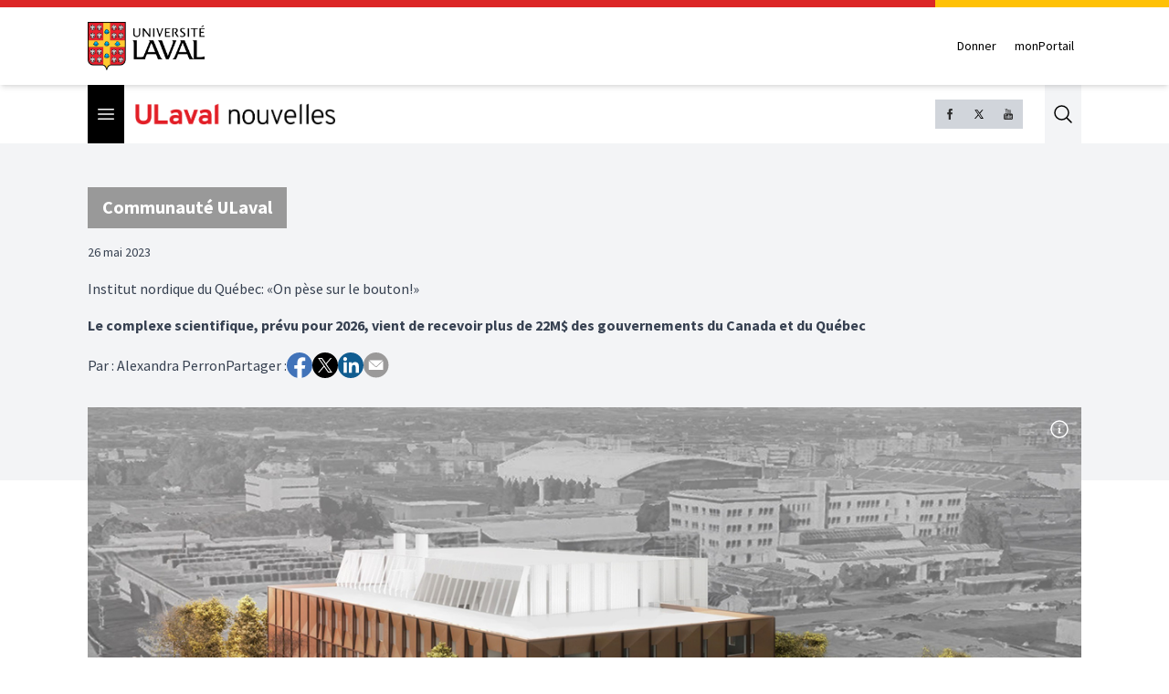

--- FILE ---
content_type: text/html
request_url: https://nouvelles.ulaval.ca/2023/05/26/institut-nordique-du-quebec-on-pese-sur-le-bouton-a:f4334b3f-d258-4907-8c5b-0d5b1806358b
body_size: 25973
content:
<!DOCTYPE html>
<html lang="fr">
  <head>
    <meta charset="utf-8" />
    <link rel="icon" href="../../../favicon.png" />
    <meta name="viewport" content="width=device-width" />
    
		<link href="../../../_app/immutable/assets/2.zvfl3Vjv.css" rel="stylesheet">
		<link href="../../../_app/immutable/assets/9.fPDYcTWI.css" rel="stylesheet"><title>Institut nordique du Québec: «On pèse sur le bouton!»</title><!-- HEAD_svelte-61nh0h_START --><meta property="og:title" content="Institut nordique du Québec: «On pèse sur le bouton!»"><meta name="description" content="Le complexe scientifique, prévu pour 2026, vient de recevoir plus de 22M$ des gouvernements du Canada et du Québec"><meta property="og:description" content="Le complexe scientifique, prévu pour 2026, vient de recevoir plus de 22M$ des gouvernements du Canada et du Québec"><meta property="og:image" content="https://assets.ulaval.omerloclients.com/aebd6326d7652126e20662f7c007952e81338a240cba181194a6e3f6ca004afd.png?quality=hd&amp;type=jpg"> <meta property="og:image:secure_url" content="https://assets.ulaval.omerloclients.com/aebd6326d7652126e20662f7c007952e81338a240cba181194a6e3f6ca004afd.png?quality=hd&amp;type=jpg"><meta property="article:modified_time" content="2023-05-26T21:36:11Z"><meta property="og:url" content="https://nouvelles.ulaval.ca/2023/05/26/institut-nordique-du-quebec-on-pese-sur-le-bouton-a:f4334b3f-d258-4907-8c5b-0d5b1806358b"><meta property="og:type" content="article"><meta property="og:locale" content="fr_CA"><meta property="og:site_name" content="ULaval nouvelles"><meta property="article:published_time" content="2023-05-26T19:55:00Z"><meta property="twitter:card" content="summary_large_image"><meta property="twitter:site" content="@ULavalnouvelles"><meta name="robots" content="max-image-preview:large, max-video-preview:-1"><!-- HEAD_svelte-61nh0h_END --><!-- HEAD_svelte-ovt3j2_START --><!-- HTML_TAG_START --><script type="application/ld+json">{"@type":"NewsArticle","author":[{"@type":"Person","name":"Alexandra Perron"}],"copyrightHolder":{"@type":"Organization","name":"ULaval nouvelles","url":"https://nouvelles.ulaval.ca"},"datePublished":"2023-05-26T19:55:00Z","description":"Le complexe scientifique, prévu pour 2026, vient de recevoir plus de 22M$ des gouvernements du Canada et du Québec","headline":"Institut nordique du Québec: «On pèse sur le bouton!»","publisher":{"@type":"Organization","name":"ULaval nouvelles","url":"https://nouvelles.ulaval.ca"},"image":{"@type":"ImageObject","caption":"","url":"https://assets.ulaval.omerloclients.com/aebd6326d7652126e20662f7c007952e81338a240cba181194a6e3f6ca004afd.png","license":"https://nouvelles.ulaval.ca/pages/conditions-utilisation"},"isAccessibleForFree":true,"inLanguage":"fr_CA"}</script><!-- HTML_TAG_END --><!-- HEAD_svelte-ovt3j2_END -->
    <!-- Google Tag Manager -->
    <script>
      ;(function (w, d, s, l, i) {
        w[l] = w[l] || []
        w[l].push({ 'gtm.start': new Date().getTime(), event: 'gtm.js' })
        var f = d.getElementsByTagName(s)[0],
          j = d.createElement(s),
          dl = l != 'dataLayer' ? '&l=' + l : ''
        j.async = true
        j.src = 'https://www.googletagmanager.com/gtm.js?id=' + i + dl
        f.parentNode.insertBefore(j, f)
      })(window, document, 'script', 'dataLayer', 'GTM-KM9MX9C')
    </script>
    <!-- End Google Tag Manager -->
    <script async src="//script.crazyegg.com/pages/scripts/0011/0137.js"></script>
  </head>
  <body>
    <!-- Google Tag Manager (noscript) -->
    <noscript><iframe src="https://www.googletagmanager.com/ns.html?id=GTM-KM9MX9C" height="0" width="0" style="display: none; visibility: hidden" /></noscript>
    <!-- End Google Tag Manager (noscript) -->

    <div style="display: contents">  <header class="relative border-b bg-white border-gray-300 md:shadow-md md:border-none z-30"><div class="flex" data-svelte-h="svelte-4vgt6x"><div class="bg-red-600 basis-[80%] h-2"></div> <div class="bg-[#ffc106] basis-[20%] h-2"></div></div> <div><div class="container flex md:items-center md:justify-between py-4"><figure data-svelte-h="svelte-krd2wm"><a href="https://www.ulaval.ca"><img class="w-24 sm:w-32" src="/_app/immutable/assets/logo.IVf-bYls.png" alt="ULaval logo"></a></figure> <div class="flex md:mt-0 md:ml-4"><a href="https://www.ulaval.ca/fondation/donner" target="_blank" class="inline-flex items-center px-2 py-2 text-sm font-medium text-black">Donner</a> <a href="https://monportail.ulaval.ca/" target="_blank" class="ml-1 inline-flex items-center px-2 py-2 text-sm font-medium text-black">monPortail</a></div></div></div></header> <div class="sticky top-0 bg-white z-10 lg:z-20"><div class="flex justify-between w-full xl:container h-12 sm:h-16"><div class="flex items-center"><div class="h-full"><button type="button" class="bg-black p-2 text-white h-full" data-svelte-h="svelte-qemwet"><span class="sr-only">Open menu</span>  <svg class="h-6 w-6" xmlns="http://www.w3.org/2000/svg" fill="none" viewBox="0 0 24 24" stroke-width="1.5" stroke="currentColor" aria-hidden="true"><path stroke-linecap="round" stroke-linejoin="round" d="M3.75 6.75h16.5M3.75 12h16.5m-16.5 5.25h16.5"></path></svg></button></div> <figure><a href="https://nouvelles.ulaval.ca"><img class="h-5 sm:h-6 ml-3" src="/_app/immutable/assets/ulaval_nouvelles.DbqfmVCC.png" alt="ULaval nouvelles logo"></a></figure></div> <div class="flex"><div class="hidden md:flex gap-2 self-center"><a class="bg-gray-300 h-8 w-8 p-2" href="https://www.facebook.com/ULavalnouvelles" target="_blank" rel="noreferrer"><img src="data:image/svg+xml,%3csvg%20height='2048px'%20style='shape-rendering:geometricPrecision;%20text-rendering:geometricPrecision;%20image-rendering:optimizeQuality;%20fill-rule:evenodd;%20clip-rule:evenodd'%20viewBox='0%200%202048%202048'%20width='2048px'%20xml:space='preserve'%20xmlns='http://www.w3.org/2000/svg'%20xmlns:xlink='http://www.w3.org/1999/xlink'%3e%3cdefs%3e%3cstyle%20type='text/css'%3e%3c![CDATA[%20.fil1%20{fill:none}%20.fil0%20{fill:%232e2e2e;fill-rule:nonzero}%20]]%3e%3c/style%3e%3c/defs%3e%3cg%20id='Layer_x0020_1'%3e%3cpath%20class='fil0'%20d='M680.532%20762.667l180.266%200%200%20-229.334c0,-0.700394%200.0448819,-1.39016%200.132284,-2.06693%203.71457,-70.48%2017.9599,-134.177%2050.7945,-180.936%2034.0571,-48.502%2087.0095,-78.3319%20167.06,-78.3319l288.683%200c8.83583,0%2016.0004,7.16457%2016.0004,16.0004l0%20231.157c0,8.83583%20-7.16457,16.0004%20-16.0004,16.0004l-113.958%200c-29.3941,0%20-51.4489,4.50237%20-65.7556,16.3169l-10.187%20-12.3118%2010.187%2012.3378c-0.309449,0.255118%20-0.625985,0.494882%20-0.947245,0.724016%20-13.2614,11.5039%20-20.7366,30.8386%20-22.3618,60.7382l0.022441%200%200%20149.705%20203%200c8.83583,0%2016.0004,7.16457%2016.0004,16.0004l0%20245.333c0,8.83583%20-7.16457,16.0004%20-16.0004,16.0004l-203%200%200%20720.001c0,8.83583%20-7.16457,16.0004%20-16.0004,16.0004l-271.669%200c-8.83583,0%20-16.0004,-7.16457%20-16.0004,-16.0004l0%20-720.001%20-180.266%200c-8.83583,0%20-16.0004,-7.16457%20-16.0004,-16.0004l0%20-245.333c0,-8.83583%207.16457,-16.0004%2016.0004,-16.0004z'/%3e%3c/g%3e%3crect%20class='fil1'%20height='2048'%20width='2048'/%3e%3c/svg%3e" alt="Facebook logo"></a>    <a class="bg-gray-300 h-8 w-8 p-2" href="https://x.com/ULavalnouvelles" target="_blank" rel="noreferrer"><img src="data:image/svg+xml,%3c?xml%20version='1.0'%20encoding='UTF-8'?%3e%3csvg%20width='300'%20height='300'%20viewBox='-4%20-4%2032%2032'%20xmlns='http://www.w3.org/2000/svg'%3e%3cpath%20d='m21.742%2021.75-7.563-11.179%207.056-8.321h-2.456l-5.691%206.714-4.54-6.714h-6.189l7.29%2010.776-7.399%208.724h2.456l6.035-7.118%204.818%207.118h6.191zm-14.003-17.932%2011.071%2016.364h-2.447l-11.073-16.364h2.447z'/%3e%3c/svg%3e" alt="X logo"></a> <a class="bg-gray-300 h-8 w-8 p-2" href="https://www.youtube.com/c/ulavalnouvelles" target="_blank" rel="noreferrer"><img src="data:image/svg+xml,%3csvg%20height='2048px'%20style='shape-rendering:geometricPrecision;%20text-rendering:geometricPrecision;%20image-rendering:optimizeQuality;%20fill-rule:evenodd;%20clip-rule:evenodd'%20viewBox='0%200%202048%202048'%20width='2048px'%20xml:space='preserve'%20xmlns='http://www.w3.org/2000/svg'%20xmlns:xlink='http://www.w3.org/1999/xlink'%3e%3cdefs%3e%3cstyle%20type='text/css'%3e%3c![CDATA[%20.fil1%20{fill:none}%20.fil0%20{fill:%232e2e2e}%20]]%3e%3c/style%3e%3c/defs%3e%3cg%20id='Layer_x0020_1'%3e%3cpath%20class='fil0'%20d='M1466.75%201379.5l-84.3284%200%200.405118%20-48.9166c0,-21.7394%2017.8335,-39.5729%2039.6756,-39.5729l5.4189%200c21.8244,0%2039.7477,17.8335%2039.7477,39.5729l-0.918898%2048.9166zm-316.246%20-104.92c-21.3354,0%20-38.8477,14.4225%20-38.8477,32.002l0%20238.08c0,17.5795%2017.5122,31.9181%2038.8477,31.9181%2021.5032,0%2038.9988,-14.3386%2038.9988,-31.9181l0%20-238.08c0,-17.5795%20-17.4957,-32.002%20-38.9988,-32.002zm513.495%20-133.16l0%20452.993c0,108.669%20-94.252,197.587%20-209.41,197.587l-861.183%200c-115.243,0%20-209.41,-88.9182%20-209.41,-197.587l0%20-452.993c0,-108.676%2094.167,-197.588%20209.41,-197.588l861.183%200c115.158,0%20209.41,88.9123%20209.41,197.588zm-1013.17%20502.163l0%20-477.163%20106.752%200%200%20-70.6749%20-284.583%20-0.405118%200%2069.5008%2088.8343%200.236221%200%20478.506%2088.9973%200zm320.002%20-406.079l-89.0044%200%200%20254.825c0,36.8457%202.2441,55.2532%20-0.0838583,61.7599%20-7.25079,19.7327%20-39.7429,40.7469%20-52.5024,2.15906%20-2.08583,-6.74292%20-0.253937,-27.1583%20-0.253937,-62.165l-0.320079%20-256.579%20-88.5142%200%200.259843%20252.503c0.0850394,38.739%20-0.918898,67.5839%200.338977,80.7426%202.15315,23.1732%201.32402,50.1556%2022.8284,65.5819%2040.0807,28.8402%20116.838,-4.32992%20135.997,-45.5894l-0.170079%2052.6713%2071.5087%200.0850394%20-0.0838583%20-405.995zm284.734%20291.84l-0.145276%20-212.179c-0.0850394,-80.7485%20-60.5882,-129.151%20-142.678,-63.828l0.422835%20-157.676%20-88.9123%200.168898%20-0.429922%20544.258%2073.0867%20-1.08898%206.65788%20-33.9189c93.4182,85.7564%20152.173,27.0071%20151.999,-75.7359zm278.596%20-28.1799l-66.756%200.424016c-0.0838583,2.58189%20-0.168898,5.65394%20-0.168898,9.00355l0%2037.2508c0,19.9016%20-16.4906,36.0721%20-36.5008,36.0721l-13.0807%200c-19.9866,0%20-36.5008,-16.1705%20-36.5008,-36.0721l0%20-98.0068%20152.831%200%200%20-57.4914c0,-42.0107%20-1.0878,-84.0142%20-4.49882,-108.1%20-10.9878,-75.9898%20-117.656,-88.0843%20-171.585,-49.1528%20-16.9134,12.1618%20-29.8252,28.4162%20-37.3359,50.3256%20-7.57087,21.8244%20-11.3256,51.6733%20-11.3256,89.6682l0%20126.418c0,210.239%20255.338,180.504%20224.921,-0.338977zm-342.34%20-686.489c4.58977,11.0728%2011.6705,20.1614%2021.4193,26.9894%209.49371,6.76064%2021.7642,10.0925%2036.4158,10.0925%2012.8445,0%2024.1713,-3.41693%2034.0949,-10.5827%209.83268,-7.16575%2018.1536,-17.7484%2024.9142,-31.917l-1.66299%2034.904%2099.2422%200%200%20-421.91%20-78.0827%200%200%20328.341c0,17.8335%20-14.6764,32.3233%20-32.5949,32.3233%20-17.8146,0%20-32.491,-14.4898%20-32.491,-32.3233l0%20-328.341%20-81.4926%200%200%20284.583c0,36.2469%200.659056,60.4182%201.74685,72.6638%201.08898,12.1606%203.90709,23.8323%208.49095,35.1768zm-300.67%20-238.334c0,-40.5107%203.43583,-72.0839%2010.0878,-94.93%206.74174,-22.7433%2018.9272,-40.9819%2036.5067,-54.7453%2017.4886,-13.8248%2039.9118,-20.7543%2067.239,-20.7543%2022.9311,0%2042.5847,4.49882%2059.0091,13.3335%2016.5756,8.82993%2029.2453,20.3315%2038.08,34.5792%209.00473,14.2524%2015.0815,28.9299%2018.4075,43.9264%203.26575,15.2516%204.92874,38.165%204.92874,69.078l0%20106.752c0,39.0839%20-1.57795,67.9229%20-4.58386,86.1615%20-3.01181,18.3473%20-9.49371,35.3516%20-19.5874,51.2681%20-9.91772,15.8256%20-22.6524,27.5823%20-38.1638,35.0681%20-15.6567,7.68071%20-33.5799,11.3327%20-53.8205,11.3327%20-22.5921,0%20-41.6894,-3.07205%20-57.3461,-9.66969%20-15.7406,-6.39804%20-27.926,-16.2307%20-36.5859,-29.2441%20-8.75079,-12.9898%20-14.9126,-28.8213%20-18.6673,-47.2536%20-3.75591,-18.4984%20-5.50394,-46.2496%20-5.50394,-83.1556l0%20-111.747zm77.6717%20167.575c0,23.9103%2017.8394,43.4126%2039.5126,43.4126%2021.6543,0%2039.3189,-19.5024%2039.3189,-43.4126l0%20-224.576c0,-23.8323%20-17.6646,-43.3536%20-39.3189,-43.3536%20-21.6732,0%20-39.5126,19.5213%20-39.5126,43.3536l0%20224.576zm-274.491%20113.428l93.5871%200%200.0850394%20-323.582%20110.574%20-277.187%20-102.338%200%20-58.839%20205.847%20-59.5843%20-206.423%20-101.334%200%20117.673%20277.908%200.175984%20323.437z'/%3e%3c/g%3e%3crect%20class='fil1'%20height='2048'%20width='2048'/%3e%3c/svg%3e" alt="Youtube logo"></a></div> <button class="flex ml-6 bg-gray-100 justify-center items-center outline-0 cursor-pointer" data-svelte-h="svelte-ejbnrq"> <a href="#" class="p-2 text-gray-400 hover:text-gray-500"><span class="sr-only">Search</span>  <img class="h-6 w-6" src="data:image/svg+xml,%3csvg%20xmlns='http://www.w3.org/2000/svg'%20fill='none'%20viewBox='0%200%2024%2024'%20stroke-width='1.5'%20stroke='%23000000'%20aria-hidden='true'%3e%3cpath%20stroke-linecap='round'%20stroke-linejoin='round'%20d='M21%2021l-5.197-5.197m0%200A7.5%207.5%200%20105.196%205.196a7.5%207.5%200%200010.607%2010.607z'%20/%3e%3c/svg%3e" alt="activate search bar"></a></button></div></div></div> <div class="sticky top-12 sm:top-16 xl:container px-0 xl:px-4 z-40 hidden"><div class="absolute top-0 bg-black text-white overflow-y-auto z-50 hidden md:block w-[23rem] overscroll-contain"><hr class="first:hidden"> <div class="border-l-6" style="border-left-color: #999999"><div class="border-t-0"><a data-sveltekit-reload href="/communaute-ulaval"><div class="px-4 py-2 hover:bg-neutral-700">Communauté ULaval </div></a> </div> </div><hr class="first:hidden"> <div class="border-l-6" style="border-left-color: #999999"><div class="border-t-0"><a data-sveltekit-reload href="/recherche"><div class="px-4 py-2 hover:bg-neutral-700">Recherche </div></a> </div> </div><hr class="first:hidden"> <div class="border-l-6" style="border-left-color: #999999"><div class="border-t-0"><a data-sveltekit-reload href="/culture-societe"><div class="px-4 py-2 hover:bg-neutral-700">Culture et société </div></a> </div> </div><hr class="first:hidden"> <div class="border-l-6" style="border-left-color: #999999"><div class="border-t-0"><a data-sveltekit-reload href="/innovation-partenariats"><div class="px-4 py-2 hover:bg-neutral-700">Innovation et partenariats </div></a> </div> </div><hr class="first:hidden"> <div class="border-l-6" style="border-left-color: #999999"><div class="border-t-0"><a data-sveltekit-reload href="/actualites-institutionnelles"><div class="px-4 py-2 hover:bg-neutral-700">Actualités institutionnelles </div></a> </div> </div><hr class="first:hidden"> <div class="border-l-6" style="border-left-color: #999999"><div class="border-t-0"><a data-sveltekit-reload href="/series"><div class="px-4 py-2 hover:bg-neutral-700">Séries </div></a> <hr class="first:hidden"> <div class="border-l-6" style="border-left-color: #000000"><div class="border-t-0"><a data-sveltekit-reload href="/series/mille-mercis"><div class="px-4 py-2 hover:bg-neutral-700">Mille mercis </div></a> </div> </div><hr class="first:hidden"> <div class="border-l-6" style="border-left-color: #000000"><div class="border-t-0"><a data-sveltekit-reload href="/series/echantillons-recherche"><div class="px-4 py-2 hover:bg-neutral-700">Échantillons de la recherche </div></a> </div> </div><hr class="first:hidden"> <div class="border-l-6" style="border-left-color: #999999"><div class="border-t-0"><a data-sveltekit-reload href="/series/trois-questions"><div class="px-4 py-2 hover:bg-neutral-700">Trois questions </div></a> </div> </div><hr class="first:hidden"> <div class="border-l-6" style="border-left-color: #000000"><div class="border-t-0"><a data-sveltekit-reload href="/series/la-science-pas-si-compliquee"><div class="px-4 py-2 hover:bg-neutral-700">La science, pas si compliquée! </div></a> </div> </div></div> </div><hr class="first:hidden"> <div class="border-l-6" style="border-left-color: #000000"><div class="border-t-0"><a data-sveltekit-reload href="/babillard"><div class="px-4 py-2 hover:bg-neutral-700">Babillard </div></a> </div> </div><hr class="first:hidden"> <div class="border-l-6" style="border-left-color: #999999"><div class="border-t-0"><a data-sveltekit-reload href="/prix-et-distinctions"><div class="px-4 py-2 hover:bg-neutral-700">Prix et distinctions </div></a> </div> </div><hr class="first:hidden"> <div class="border-l-6" style="border-left-color: #999999"><div class="border-t-0"><a data-sveltekit-reload href="/espace-diplome"><div class="px-4 py-2 hover:bg-neutral-700">Espace diplômé </div></a> </div> </div><hr class="first:hidden"> <div class="border-l-6" style="border-left-color: #bf0000"><div class="border-t-0"><a data-sveltekit-reload href="/sports"><div class="px-4 py-2 hover:bg-neutral-700">Sports </div></a> </div> </div><hr class="first:hidden"> <div class="border-l-6" style="border-left-color: #21003b"><div class="border-t-0"><a data-sveltekit-reload href="/avis-de-deces"><div class="px-4 py-2 hover:bg-neutral-700">Avis de décès </div></a> </div> </div> <div class="border-l-6 border-y border-white border-l-black"><a data-sveltekit-reload href="/toutes-les-nouvelles"><div class="px-4 py-2 hover:bg-neutral-700 cursor-pointer">Toutes les nouvelles</div></a></div> <div class="p-4 space-y-4"><div class="flex flex-col gap-2"><a href="/infolettres" class="flex-0 w-72 flex items-center border border-gray-500 px-4 py-2 gap-4 hover:opacity-80 h-16"><img class="w-8 h-8" src="data:image/svg+xml,%3csvg%20fill='%23888'%20width='100pt'%20height='100pt'%20version='1.1'%20viewBox='0%200%20100%20100'%20xmlns='http://www.w3.org/2000/svg'%3e%3cpath%20d='m85.637%2015.227h-71.273c-6.5391%200-11.863%205.3203-11.863%2011.863v45.82c0%206.543%205.3203%2011.863%2011.863%2011.863h71.273c6.543%200%2011.863-5.3242%2011.863-11.863v-45.82c0-6.5391-5.3203-11.863-11.863-11.863zm-71.273%203.3594h71.273c3.0117%200%205.6562%201.5781%207.168%203.9492l-36.555%2034.523c-3.4492%203.2539-9.0508%203.2539-12.5%200l-36.555-34.523c1.5117-2.3672%204.1562-3.9492%207.168-3.9492zm-8.4219%2055.438c-0.046875-0.36719-0.082031-0.73828-0.082031-1.1172v-45.816c0-0.37891%200.03125-0.75%200.082031-1.1172l25.438%2024.023zm79.695%207.3867h-71.273c-3.0117%200-5.6562-1.5781-7.168-3.9453l26.633-25.152%207.6172%207.1914c2.3555%202.2266%205.457%203.3438%208.5547%203.3438s6.1992-1.1133%208.5547-3.3438l7.6172-7.1914%2026.633%2025.152c-1.5078%202.3711-4.1523%203.9492-7.1641%203.9492zm8.5-54.32v45.82c0%200.38281-0.035157%200.75-0.082031%201.1172l-25.438-24.027%2025.441-24.023c0.046875%200.36328%200.082031%200.73828%200.082031%201.1133z'/%3e%3c/svg%3e" alt=""> <span class="text-center text-sm font-bold">S'inscrire à l'infolettre</span></a> <a href="https://www.ulaval.ca/calendrier-ulaval" target="_blank" rel="noopener noreferrer" class="flex-0 w-72 flex items-center border border-gray-500 px-4 py-2 gap-4 hover:opacity-80 h-16"><img class="w-8 h-8" src="/_app/immutable/assets/calendar.tYtn84Dx.svg" alt=""> <span class="text-center text-sm font-bold">Calendrier des événements</span></a></div> <hr> <h3 class="text-sm font-bold uppercase text-white mb-4">ULaval nouvelles</h3> <ul class="space-y-4 text-xs text-gray-300"><li><a href="/pages/nous-joindre" class="hover:text-white" target="_self">Nous joindre</a> </li><li><a href="https://salledepresse.ulaval.ca/" class="hover:text-white" target="_blank">Salle de presse</a> </li><li><a href="https://www.ulaval.ca/conditions" class="hover:text-white" target="_blank">Conditions générales d'utilisation</a> </li><li><a href="/pages/a-propos" class="hover:text-white" target="_self">À propos d'ULaval Nouvelles</a> </li><li><a href="/pages/archives" class="hover:text-white" target="_self">Archives d'ULaval Nouvelles</a> </li><li><a href="https://contact.ulaval.ca/magazines/" class="hover:text-white" target="_blank">Archives du Magazine Contact</a> </li></ul> <hr class="border-red-600"> <figure data-svelte-h="svelte-1jn40me"><img class="w-24 h-10 sm:w-32 sm:h-14" src="/_app/immutable/assets/logo_white.P5K5og8S.svg" alt="ULaval logo"></figure></div></div></div> <div class="fixed flex z-50 md:hidden inset-0 hidden"><div><div class="h-full inset-0 w-80 z-50 bg-black text-white overflow-y-scroll overscroll-contain" aria-modal="true"><div class="min-h-full mt-[1px]"><hr class="first:hidden"> <div class="border-l-6" style="border-left-color: #999999"><div class="border-t-0"><a data-sveltekit-reload href="/communaute-ulaval"><div class="px-4 py-2 hover:bg-neutral-700">Communauté ULaval </div></a> </div> </div><hr class="first:hidden"> <div class="border-l-6" style="border-left-color: #999999"><div class="border-t-0"><a data-sveltekit-reload href="/recherche"><div class="px-4 py-2 hover:bg-neutral-700">Recherche </div></a> </div> </div><hr class="first:hidden"> <div class="border-l-6" style="border-left-color: #999999"><div class="border-t-0"><a data-sveltekit-reload href="/culture-societe"><div class="px-4 py-2 hover:bg-neutral-700">Culture et société </div></a> </div> </div><hr class="first:hidden"> <div class="border-l-6" style="border-left-color: #999999"><div class="border-t-0"><a data-sveltekit-reload href="/innovation-partenariats"><div class="px-4 py-2 hover:bg-neutral-700">Innovation et partenariats </div></a> </div> </div><hr class="first:hidden"> <div class="border-l-6" style="border-left-color: #999999"><div class="border-t-0"><a data-sveltekit-reload href="/actualites-institutionnelles"><div class="px-4 py-2 hover:bg-neutral-700">Actualités institutionnelles </div></a> </div> </div><hr class="first:hidden"> <div class="border-l-6" style="border-left-color: #999999"><div class="border-t-0"><a data-sveltekit-reload href="/series"><div class="px-4 py-2 hover:bg-neutral-700">Séries </div></a> <hr class="first:hidden"> <div class="border-l-6" style="border-left-color: #000000"><div class="border-t-0"><a data-sveltekit-reload href="/series/mille-mercis"><div class="px-4 py-2 hover:bg-neutral-700">Mille mercis </div></a> </div> </div><hr class="first:hidden"> <div class="border-l-6" style="border-left-color: #000000"><div class="border-t-0"><a data-sveltekit-reload href="/series/echantillons-recherche"><div class="px-4 py-2 hover:bg-neutral-700">Échantillons de la recherche </div></a> </div> </div><hr class="first:hidden"> <div class="border-l-6" style="border-left-color: #999999"><div class="border-t-0"><a data-sveltekit-reload href="/series/trois-questions"><div class="px-4 py-2 hover:bg-neutral-700">Trois questions </div></a> </div> </div><hr class="first:hidden"> <div class="border-l-6" style="border-left-color: #000000"><div class="border-t-0"><a data-sveltekit-reload href="/series/la-science-pas-si-compliquee"><div class="px-4 py-2 hover:bg-neutral-700">La science, pas si compliquée! </div></a> </div> </div></div> </div><hr class="first:hidden"> <div class="border-l-6" style="border-left-color: #000000"><div class="border-t-0"><a data-sveltekit-reload href="/babillard"><div class="px-4 py-2 hover:bg-neutral-700">Babillard </div></a> </div> </div><hr class="first:hidden"> <div class="border-l-6" style="border-left-color: #999999"><div class="border-t-0"><a data-sveltekit-reload href="/prix-et-distinctions"><div class="px-4 py-2 hover:bg-neutral-700">Prix et distinctions </div></a> </div> </div><hr class="first:hidden"> <div class="border-l-6" style="border-left-color: #999999"><div class="border-t-0"><a data-sveltekit-reload href="/espace-diplome"><div class="px-4 py-2 hover:bg-neutral-700">Espace diplômé </div></a> </div> </div><hr class="first:hidden"> <div class="border-l-6" style="border-left-color: #bf0000"><div class="border-t-0"><a data-sveltekit-reload href="/sports"><div class="px-4 py-2 hover:bg-neutral-700">Sports </div></a> </div> </div><hr class="first:hidden"> <div class="border-l-6" style="border-left-color: #21003b"><div class="border-t-0"><a data-sveltekit-reload href="/avis-de-deces"><div class="px-4 py-2 hover:bg-neutral-700">Avis de décès </div></a> </div> </div> <div class="border-l-6 border-y border-white border-l-black"><a data-sveltekit-reload href="/toutes-les-nouvelles"><div class="px-4 py-2 hover:bg-neutral-700 cursor-pointer">Toutes les nouvelles</div></a></div> <div class="p-4 space-y-4"><div class="flex flex-col gap-2"><a href="/infolettres" class="flex-0 w-72 flex items-center border border-gray-500 px-4 py-2 gap-4 hover:opacity-80 h-16"><img class="w-8 h-8" src="data:image/svg+xml,%3csvg%20fill='%23888'%20width='100pt'%20height='100pt'%20version='1.1'%20viewBox='0%200%20100%20100'%20xmlns='http://www.w3.org/2000/svg'%3e%3cpath%20d='m85.637%2015.227h-71.273c-6.5391%200-11.863%205.3203-11.863%2011.863v45.82c0%206.543%205.3203%2011.863%2011.863%2011.863h71.273c6.543%200%2011.863-5.3242%2011.863-11.863v-45.82c0-6.5391-5.3203-11.863-11.863-11.863zm-71.273%203.3594h71.273c3.0117%200%205.6562%201.5781%207.168%203.9492l-36.555%2034.523c-3.4492%203.2539-9.0508%203.2539-12.5%200l-36.555-34.523c1.5117-2.3672%204.1562-3.9492%207.168-3.9492zm-8.4219%2055.438c-0.046875-0.36719-0.082031-0.73828-0.082031-1.1172v-45.816c0-0.37891%200.03125-0.75%200.082031-1.1172l25.438%2024.023zm79.695%207.3867h-71.273c-3.0117%200-5.6562-1.5781-7.168-3.9453l26.633-25.152%207.6172%207.1914c2.3555%202.2266%205.457%203.3438%208.5547%203.3438s6.1992-1.1133%208.5547-3.3438l7.6172-7.1914%2026.633%2025.152c-1.5078%202.3711-4.1523%203.9492-7.1641%203.9492zm8.5-54.32v45.82c0%200.38281-0.035157%200.75-0.082031%201.1172l-25.438-24.027%2025.441-24.023c0.046875%200.36328%200.082031%200.73828%200.082031%201.1133z'/%3e%3c/svg%3e" alt=""> <span class="text-center text-sm font-bold">S'inscrire à l'infolettre</span></a> <a href="https://www.ulaval.ca/calendrier-ulaval" target="_blank" rel="noopener noreferrer" class="flex-0 w-72 flex items-center border border-gray-500 px-4 py-2 gap-4 hover:opacity-80 h-16"><img class="w-8 h-8" src="/_app/immutable/assets/calendar.tYtn84Dx.svg" alt=""> <span class="text-center text-sm font-bold">Calendrier des événements</span></a></div> <hr> <h3 class="text-sm font-bold uppercase text-white mb-4">ULaval nouvelles</h3> <ul class="space-y-4 text-xs text-gray-300"><li><a href="/pages/nous-joindre" class="hover:text-white" target="_self">Nous joindre</a> </li><li><a href="https://salledepresse.ulaval.ca/" class="hover:text-white" target="_blank">Salle de presse</a> </li><li><a href="https://www.ulaval.ca/conditions" class="hover:text-white" target="_blank">Conditions générales d'utilisation</a> </li><li><a href="/pages/a-propos" class="hover:text-white" target="_self">À propos d'ULaval Nouvelles</a> </li><li><a href="/pages/archives" class="hover:text-white" target="_self">Archives d'ULaval Nouvelles</a> </li><li><a href="https://contact.ulaval.ca/magazines/" class="hover:text-white" target="_blank">Archives du Magazine Contact</a> </li></ul> <hr class="border-red-600"> <figure data-svelte-h="svelte-1jn40me"><img class="w-24 h-10 sm:w-32 sm:h-14" src="/_app/immutable/assets/logo_white.P5K5og8S.svg" alt="ULaval logo"></figure></div></div></div></div> <button class="text-red flex-grow pl-2 pt-2" role="" aria-roledescription="asdf" data-svelte-h="svelte-cmw9ux"><svg class="h-6 w-6" xmlns="http://www.w3.org/2000/svg" fill="none" viewBox="0 0 24 24" stroke-width="1.5" stroke="currentColor" aria-hidden="true"><path stroke-linecap="round" stroke-linejoin="round" d="M6 18L18 6M6 6l12 12"></path></svg></button></div> <button class="fixed inset-0 bg-opacity-80 bg-red-500 md:bg-transparent z-30 overscroll-contain hidden"></button> <div class="flex-grow">   <article id="f4334b3f-d258-4907-8c5b-0d5b1806358b" class="break-normal prose max-w-none"><header class="relative pb-20"><div class="bg-gray-100 absolute h-full w-screen top-0 left-0"></div> <div class="space-y-4 py-12 relative lg:container px-4 pb-8 mx-auto"><button class="bg-[#999] py-2 px-4"><a href="/communaute-ulaval" class="text-white font-bold text-xl no-underline svelte-1sseioj">Communauté ULaval</a></button> <p class="text-sm">26 mai 2023</p> <div class="space-y-3"><h1><!-- HTML_TAG_START -->Institut nordique du Québec: «On pèse sur le bouton!»<!-- HTML_TAG_END --></h1> <p class="lead font-bold"><!-- HTML_TAG_START -->Le complexe scientifique, prévu pour 2026, vient de recevoir plus de 22M$ des gouvernements du Canada et du Québec<!-- HTML_TAG_END --></p></div> <div class="flex flex-col gap-2 sm:flex-row sm:gap-8"> <div>Par : Alexandra Perron</div> <div class="flex gap-2">Partager : <a class="h-7 w-7 svelte-1sseioj" href="https://www.facebook.com/sharer/sharer.php?u=https%3A%2F%2Fnouvelles.ulaval.ca%2F2023%2F05%2F26%2Finstitut-nordique-du-quebec-on-pese-sur-le-bouton-a%3Af4334b3f-d258-4907-8c5b-0d5b1806358b%3Futm_campaign%3Dulaval%26utm_medium%3Darticle_share%26utm_source%3Dfacebook" target="_blank" rel="noreferrer"><img src="data:image/svg+xml,%3csvg%20xmlns='http://www.w3.org/2000/svg'%20viewBox='0%200%2030%2030'%3e%3cg%20fill='none'%20fill-rule='evenodd'%3e%3ccircle%20cx='15'%20cy='15'%20r='15'%20fill='%23FFF'/%3e%3cpath%20fill='%234173B9'%20d='M15%200C6.715%200%200%206.716%200%2015c0%207.403%205.362%2013.549%2012.413%2014.775V19.14h-3.62V15h3.62v-3.304c0-3.76%202.483-6.006%205.91-6.006%201.64%200%203.4.27%203.4.27v3.868h-1.935c-1.863%200-2.202%201.172-2.202%202.36V15h4.138L21%2019.14h-3.414v10.635C24.638%2028.549%2030%2022.403%2030%2015c0-8.284-6.715-15-15-15'/%3e%3c/g%3e%3c/svg%3e" class="m-0" alt="facebook"></a> <a class="h-7 w-7 svelte-1sseioj" href="https://x.com/intent/tweet?url=https%3A%2F%2Fnouvelles.ulaval.ca%2F2023%2F05%2F26%2Finstitut-nordique-du-quebec-on-pese-sur-le-bouton-a%3Af4334b3f-d258-4907-8c5b-0d5b1806358b%3Futm_campaign%3Dulaval%26utm_medium%3Darticle_share%26utm_source%3Dx" target="_blank" rel="noreferrer"><img src="data:image/svg+xml,%3csvg%20xmlns='http://www.w3.org/2000/svg'%20viewBox='0%200%202160%202160'%3e%3ccircle%20fill='%23000'%20cx='1080'%20cy='1080'%20r='1080'/%3e%3cg%20fill='%23fff'%20transform='translate(480%20466.815)'%3e%3cpath%20d='M306.615%2079.694H144.011L892.476%201150.3h162.604ZM0%200h357.328l309.814%20450.883L1055.03%200h105.86L714.15%20519.295%201200%201226.37H842.672L515.493%20750.215%20105.866%201226.37H0l468.485-544.568Z'/%3e%3c/g%3e%3c/svg%3e" class="m-0" alt="X"></a> <a class="h-7 w-7 svelte-1sseioj" href="https://www.linkedin.com/sharing/share-offsite/?url=https%3A%2F%2Fnouvelles.ulaval.ca%2F2023%2F05%2F26%2Finstitut-nordique-du-quebec-on-pese-sur-le-bouton-a%3Af4334b3f-d258-4907-8c5b-0d5b1806358b%3Futm_campaign%3Dulaval%26utm_medium%3Darticle_share%26utm_source%3Dlinkedin" target="_blank" rel="noreferrer"><img src="data:image/svg+xml,%3csvg%20xmlns='http://www.w3.org/2000/svg'%20viewBox='0%200%2072%2072'%3e%3ccircle%20cx='36'%20cy='36'%20r='36'%20fill='%23105c90'/%3e%3cpath%20fill='%23fff'%20d='M59,57%20L49.959375,57%20L49.959375,41.6017895%20C49.959375,37.3800228%2048.3552083,35.0207581%2045.0136719,35.0207581%20C41.3785156,35.0207581%2039.4792969,37.4759395%2039.4792969,41.6017895%20L39.4792969,57%20L30.7666667,57%20L30.7666667,27.6666667%20L39.4792969,27.6666667%20L39.4792969,31.6178624%20C39.4792969,31.6178624%2042.0989583,26.7704897%2048.3236979,26.7704897%20C54.5455729,26.7704897%2059,30.5699366%2059,38.4279486%20L59,57%20Z%20M20.372526,23.8257036%20C17.4048177,23.8257036%2015,21.4020172%2015,18.4128518%20C15,15.4236864%2017.4048177,13%2020.372526,13%20C23.3402344,13%2025.7436198,15.4236864%2025.7436198,18.4128518%20C25.7436198,21.4020172%2023.3402344,23.8257036%2020.372526,23.8257036%20Z%20M15.8736979,57%20L24.958724,57%20L24.958724,27.6666667%20L15.8736979,27.6666667%20L15.8736979,57%20Z'/%3e%3c/svg%3e" class="m-0" alt="linked in"></a> <a class="h-7 w-7 svelte-1sseioj" href="mailto:?body=Votre%20ami(e)%20vous%20recommande%20cet%20article%20sur%20undefined.%0D%0A%0D%0AUtilisez%20le%20lien%20suivant%20%3A%0Ahttps%3A%2F%2Fnouvelles.ulaval.ca%2F2023%2F05%2F26%2Finstitut-nordique-du-quebec-on-pese-sur-le-bouton-a%3Af4334b3f-d258-4907-8c5b-0d5b1806358b%3Futm_campaign%3Dulaval%26utm_medium%3Darticle_share%26utm_source%3Dulavalnouvelles&amp;subject=Votre%20ami(e)%20vous%20recommande%20cet%20article" target="_blank" rel="noreferrer"><img src="data:image/svg+xml,%3csvg%20xmlns='http://www.w3.org/2000/svg'%20viewBox='0%200%2032%2032'%3e%3ccircle%20cx='15.689'%20cy='15.689'%20r='15.689'%20fill='%239A9999'/%3e%3cpath%20d='M7.111%209.689l8.212%207.646c.174.161.558.161.732%200l8.212-7.645c-.01-.002-.019%200-.028%200h-17.1c-.01-.001-.019-.002-.028-.001zm-.422.828v10.729c0%20.246.2.444.45.444h17.1c.25%200%20.45-.198.45-.444V10.515l-8.016%207.467a1.453%201.453%200%200%201-1.968%200l-8.016-7.466z'%20fill-rule='evenodd'%20fill='%23FFF'/%3e%3c/svg%3e" class="m-0" alt="email"></a></div></div></div></header> <div class="relative -mt-20 mb-12 lg:container px-4 mx-auto"><div> <div aria-label="thumbnail" class="svelte-lightbox-thumbnail svelte-19ej5l"><div slot="thumbnail"><figure class="max-w-full space-y-3"><div class="w-full cursor-pointer"><div class="relative" data-svelte-h="svelte-1hy8c68"><svg xmlns="http://www.w3.org/2000/svg" fill="none" viewBox="0 0 24 24" stroke-width="1.5" stroke="currentColor" class="w-6 h-6 absolute top-3 right-3 text-white z-10"><path stroke-linecap="round" stroke-linejoin="round" d="M11.25 11.25l.041-.02a.75.75 0 011.063.852l-.708 2.836a.75.75 0 001.063.853l.041-.021M21 12a9 9 0 11-18 0 9 9 0 0118 0zm-9-3.75h.008v.008H12V8.25z"></path></svg></div> <img src="https://assets.ulaval.omerloclients.com/aebd6326d7652126e20662f7c007952e81338a240cba181194a6e3f6ca004afd.png?quality=hd" class="h-full w-full object-cover hover:opacity-90 hover:transition-opacity"></div>  <p class="text-gray-400 uppercase text-xs">— Groupe Nordi-Cité Saucier + Perrotte/GLCRM Architectes</p></figure></div> </div> </div> <div class="py-2 md:px-12 border-b lg:border-0 md:shadow-lg"><!-- HTML_TAG_START --><p>«C&#39;est un financement important qui nous permet aujourd&#39;hui de rendre ça très concret. Ce que je vous annonce à la québécoise: on pèse sur le bouton!», a lancé avec enthousiasme Sophie D&#39;Amours en conférence de presse, le 26 mai. Grâce à de nouvelles contributions de 8M$ du gouvernement fédéral et de 14,63 M$ du gouvernement provincial, la rectrice de l&#39;Université Laval a lancé l&#39;appel d&#39;offres pour la construction de l&#39;Institut nordique du Québec (INQ), maintenant que le budget nécessaire est bouclé.</p><p>Les travaux de ce projet de 105 M$ devraient commencer cet automne et on prévoit que le bâtiment érigé sur le campus, avenue de la Médecine, ouvre ses portes en 2026. «C&#39;est pour les chercheurs, les étudiants, les partenaires que nous faisons ces grands espaces collaboratifs axés sur le partage des ressources et des équipements. Tout ça pour favoriser le développement durable du Nord du Québec et de l&#39;Arctique canadien et le partage international avec nos collègues», a indiqué la rectrice, en mentionnant que 250 scientifiques vont y travailler.</p><h2>Laboratoires de pointe et multidisciplinaires</h2><p>Le complexe comprendra plusieurs laboratoires de pointe sur de grandes thématiques de recherche, qui seront utilisés pour répondre aux besoins de plusieurs disciplines. «C&#39;est quelque chose d&#39;assez innovant, les chercheurs ont travaillé ensemble pour les équiper. Il y a beaucoup de collaboration et de consultation dans ce projet, on voulait que les gens travaillent différemment», indique Brigitte Bigué, directrice administrative et au développement à l&#39;INQ.</p><p>Un centre logistique servira aussi à préparer les missions maritimes et terrestres. «Les équipes vont dans le Nord et l&#39;Arctique depuis une trentaine d&#39;années. Ça demande beaucoup de préparation et d&#39;instrumentation, alors que les appareils dans des conteneurs sont éparpillés dans la Ville de Québec. Pour une fois, ce sera regroupé et à la fine pointe, ce sera plus facile pour eux.»</p><p>Brigitte Bigué ajoute que le nouveau pavillon abritera des laboratoires pour simuler le froid et les conditions extrêmes du Nord, ainsi qu&#39;un espace pour le ballastage. «Les chercheurs pourront déployer leurs instruments et sous-marins dans ces espaces de ballastage, sorte de grandes piscines.»</p><!-- HTML_TAG_END --> <div aria-label="thumbnail" class="svelte-lightbox-thumbnail svelte-19ej5l"><div slot="thumbnail"><figure class="max-w-full space-y-3"><div class="w-full "><div class="relative" data-svelte-h="svelte-1hy8c68"><svg xmlns="http://www.w3.org/2000/svg" fill="none" viewBox="0 0 24 24" stroke-width="1.5" stroke="currentColor" class="w-6 h-6 absolute top-3 right-3 text-white z-10"><path stroke-linecap="round" stroke-linejoin="round" d="M11.25 11.25l.041-.02a.75.75 0 011.063.852l-.708 2.836a.75.75 0 001.063.853l.041-.021M21 12a9 9 0 11-18 0 9 9 0 0118 0zm-9-3.75h.008v.008H12V8.25z"></path></svg></div> <img src="https://assets.ulaval.omerloclients.com/9c93cc97f22cd042337d2465dc66c7320aa8f96bc4d86b6644dd5030c6a28caf.jpg?quality=md" alt="&lt;p>Quelques instruments utilisés pour les missions nordiques étaient sur place, lors de la conférence. Sur la photo, Joëlle Boutin, adjointe parlementaire du ministre de l&amp;#39;Économie, de l&amp;#39;Innovation et de l&amp;#39;Énergie (volets sciences et innovation) et députée de Jean-Talon, Dominic LeBlanc, ministre des Affaires intergouvernementales, de l&amp;#39;Infrastructure et des Collectivités, Jonatan Julien, ministre responsable des Infrastructures et de la région de la Capitale-Nationale et député de Charlesbourg, la rectrice Sophie D&amp;#39;Amours, Jean-Yves Duclos, ministre de la Santé et député de Québec, la sénatrice Michèle Audette, conseillère principale à la réconciliation et à l&amp;#39;éducation autochtone à l&amp;#39;Université Laval, et Joël Lightbound, député de Louis-Hébert.&lt;/p>" class="h-full w-full object-cover hover:opacity-90 hover:transition-opacity"></div> <figcaption><!-- HTML_TAG_START --><p>Quelques instruments utilisés pour les missions nordiques étaient sur place, lors de la conférence. Sur la photo, Joëlle Boutin, adjointe parlementaire du ministre de l&#39;Économie, de l&#39;Innovation et de l&#39;Énergie (volets sciences et innovation) et députée de Jean-Talon, Dominic LeBlanc, ministre des Affaires intergouvernementales, de l&#39;Infrastructure et des Collectivités, Jonatan Julien, ministre responsable des Infrastructures et de la région de la Capitale-Nationale et député de Charlesbourg, la rectrice Sophie D&#39;Amours, Jean-Yves Duclos, ministre de la Santé et député de Québec, la sénatrice Michèle Audette, conseillère principale à la réconciliation et à l&#39;éducation autochtone à l&#39;Université Laval, et Joël Lightbound, député de Louis-Hébert.</p><!-- HTML_TAG_END --></figcaption> <p class="text-gray-400 uppercase text-xs">— Jean Rodier</p></figure> </div> </div> <!-- HTML_TAG_START --><p>Ce nouveau pavillon est l&#39;aboutissement de 11 années de persévérance, a indiqué la rectrice. «Ça nous a permis de faire un tour de roue supplémentaire et de bonifier le projet avec des espaces dédiés à recevoir les partenaires du Nord, à mettre en valeur la culture des Premiers Peuples. On pourra vivre au sein de l&#39;Institut une science citoyenne, une science collaborative.»</p><h2>Une pensée pour Louis Fortier</h2><p>La rectrice a eu une montée d&#39;émotion en conférence de presse en pensant à Louis Fortier, océanographe, professeur de la Faculté des sciences et de génie et leader de la recherche nordique à bord de l&#39;<i>Amundsen</i>, décédé en 2020. «Louis était un grand scientifique, un entrepreneur de la science. Il avait beaucoup d&#39;audace, il avait embrassé ce projet et on saura souligner son leadership.»</p><p>Sophie D&#39;Amours a souligné l&#39;heureuse coïncidence de la présence sur le campus ces jours-ci de la quatrième assemblée de l&#39;Université de l&#39;Arctique, qui rassemble des participants d&#39;une douzaine de pays. «Ce sont 200 universités dans le monde qui ont décidé de mettre en priorité les grandes questions qui affectent le territoire de l&#39;Arctique, des populations qui y vivent, qui ont décidé de faire avancer les connaissances. La science ne peut pas rester ici, dans nos murs, elle doit rayonner de par le monde», a déclaré la rectrice en saluant Frederik Paulsen, président du conseil d&#39;administration de l&#39;Université de l&#39;Arctique et philanthrope au financement de ce complexe scientifique.</p><p>L&#39;Université Laval soutient la construction de l&#39;INQ avec une contribution de 29,27 M$, provenant de partenaires et de donateurs. Le gouvernement fédéral a octroyé 33,6 M$ au total à ce projet, et le gouvernement provincial, 42,13 M$.</p><p>Lisez plus de détails sur l&#39;annonce dans le <a href="https://salledepresse.ulaval.ca/2023/05/26/coup-denvoi-pour-le-complexe-scientifique-de-linstitut-nordique-du-quebec-a-luniversite-laval-a:9405f0c4-2431-4364-a179-35cb2aa037eb" target="_blank">communiqué officiel</a> de l&#39;événement.</p><!-- HTML_TAG_END --> </div></div> </article>  <div class="container print:hidden"><article class="border-b border-gray-200 py-4 lg:max-w-[700px] hover:opacity-80"><a href="/2026/01/22/jeux-interuniversitaires-les-delegations-de-luniversite-laval-accumulent-les-medailles-9f14f425-d67e-4596-85e9-051f3ead4b72"><div class="space-y-3 lg:space-y-0 lg:flex lg:items-center"><figure class="max-w-full space-y-3"><div class="w-full h-72 lg:h-28 lg:w-40"> <img src="https://assets.ulaval.omerloclients.com/assets/50515492-d382-40a8-bf34-fdb5bcac089a.jpg?quality=md" alt="La délégation de l'Université Laval, cet automne, alors qu'elle était en préparation pour les Jeux de la science politique. L'événement a eu lieu sur le campus en début d'année et a réuni des étudiantes et étudiants d'une dizaine d'universités." class="h-full w-full object-cover hover:opacity-90 hover:transition-opacity"></div>  </figure> <div class="space-y-3 flex flex-col justify-around lg:pl-10"><h2 class="font-bold text-2xl"><!-- HTML_TAG_START -->Jeux interuniversitaires: les délégations de l&#39;Université Laval accumulent les médailles<!-- HTML_TAG_END --></h2> <p class="text-sm"><!-- HTML_TAG_START -->Nos étudiantes et étudiants s&#39;illustrent en science politique, en génie, en commerce et en droit<!-- HTML_TAG_END --></p> <p class="text-sm"><span class="text-neutral-400 font-bold" data-svelte-h="svelte-1fu52t6">—</span> 22 janvier 2026 </p></div> </div></a> </article><article class="border-b border-gray-200 py-4 lg:max-w-[700px] hover:opacity-80"><a href="/2026/01/19/un-periple-a-travers-lafghanistan-le-tadjikistan-et-le-kirghizistan-6f2c3d46-9680-4119-8f3d-11fc096ae5ed"><div class="space-y-3 lg:space-y-0 lg:flex lg:items-center"><figure class="max-w-full space-y-3"><div class="w-full h-72 lg:h-28 lg:w-40"> <img src="https://assets.ulaval.omerloclients.com/assets/9f2b47bf-6afa-47e7-9870-968e4d221b10.jpg?quality=md" alt="Laurent Berthod près de l'un des camps du pic Lénine, qui se trouve sur la frontière entre le Kirghizistan et le Tadjikistan." class="h-full w-full object-cover hover:opacity-90 hover:transition-opacity"></div>  </figure> <div class="space-y-3 flex flex-col justify-around lg:pl-10"><h2 class="font-bold text-2xl"><!-- HTML_TAG_START -->Un périple à travers l&#39;Afghanistan, le Tadjikistan et le Kirghizistan<!-- HTML_TAG_END --></h2> <p class="text-sm"><!-- HTML_TAG_START -->Trois mois d&#39;expédition, plus de 2000 kilomètres à pied et un sommet à 7134 mètres: Laurent Berthod, étudiant en psychologie, a traversé les régions les plus isolées d&#39;Asie centrale<!-- HTML_TAG_END --></p> <p class="text-sm"><span class="text-neutral-400 font-bold" data-svelte-h="svelte-1fu52t6">—</span> 19 janvier 2026 </p></div> </div></a> </article><article class="border-b border-gray-200 py-4 lg:max-w-[700px] hover:opacity-80"><a href="/2026/01/15/le-51e-salon-de-la-semaine-de-lagriculture-de-lalimentation-et-de-la-consommation-ouvre-le-16-janvier-c5e7f340-1863-4df8-9eda-8fc70bdd4813"><div class="space-y-3 lg:space-y-0 lg:flex lg:items-center"><figure class="max-w-full space-y-3"><div class="w-full h-72 lg:h-28 lg:w-40"> <img src="https://assets.ulaval.omerloclients.com/assets/903cb029-7d63-4e8c-9a8a-fca1eb36a3b2.jpg?quality=md" alt="Un couple de visiteurs en discussion dans la section jardin du salon de la SAAC 2025" class="h-full w-full object-cover hover:opacity-90 hover:transition-opacity"></div>  </figure> <div class="space-y-3 flex flex-col justify-around lg:pl-10"><h2 class="font-bold text-2xl"><!-- HTML_TAG_START -->Le 51<sup>e</sup> salon de la Semaine de l&#39;agriculture, de l&#39;alimentation et de la consommation ouvre le 16 janvier<!-- HTML_TAG_END --></h2> <p class="text-sm"><!-- HTML_TAG_START -->Au programme: beaucoup d&#39;animaux et de plantes, ainsi que des kiosques d&#39;information, des exposants, des démonstrations et des conférences<!-- HTML_TAG_END --></p> <p class="text-sm"><span class="text-neutral-400 font-bold" data-svelte-h="svelte-1fu52t6">—</span> 15 janvier 2026 </p></div> </div></a> </article><article class="border-b border-gray-200 py-4 lg:max-w-[700px] hover:opacity-80"><a href="/2026/01/15/sante-mentale-etudiante-a-luniversite-laval-des-defis-persistants-mais-des-solutions-concretes-67912c55-f55f-477b-aa88-42646bc7e9d5"><div class="space-y-3 lg:space-y-0 lg:flex lg:items-center"><figure class="max-w-full space-y-3"><div class="w-full h-72 lg:h-28 lg:w-40"> <img src="https://assets.ulaval.omerloclients.com/assets/73b12c05-cdf6-495d-915b-3e1e0ee59b1d.jpg?quality=md" alt="De gauche à droite: Véronique Lessard, vice-présidente à l’enseignement et à la recherche de la CADEUL, Louise Careau, directrice du Centre d’aide à la communauté étudiante, Cathia Bergeron, vice-rectrice aux études et aux affaires étudiantes, et Ingrid-Avila Tiomo, présidente de l’AELIES." class="h-full w-full object-cover hover:opacity-90 hover:transition-opacity"></div>  </figure> <div class="space-y-3 flex flex-col justify-around lg:pl-10"><h2 class="font-bold text-2xl"><!-- HTML_TAG_START -->Santé mentale étudiante à l’Université Laval: des défis persistants, mais des solutions concrètes<!-- HTML_TAG_END --></h2> <p class="text-sm"><!-- HTML_TAG_START -->À la lumière des résultats de l’OSMÉES, qui révèlent une santé mentale étudiante relativement bonne malgré des symptômes d’anxiété et dépressifs, l’Université peut continuer de miser sur des initiatives favorisant le bien-être<!-- HTML_TAG_END --></p> <p class="text-sm"><span class="text-neutral-400 font-bold" data-svelte-h="svelte-1fu52t6">—</span> 15 janvier 2026 </p></div> </div></a> </article><article class="border-b border-gray-200 py-4 lg:max-w-[700px] hover:opacity-80"><a href="/2026/01/06/une-equipe-etudiante-termine-troisieme-a-la-finale-regionale-dune-competition-pancanadienne-de-cybersecurite-19a5b855-0c38-43c6-8d19-d20a8fa0705b"><div class="space-y-3 lg:space-y-0 lg:flex lg:items-center"><figure class="max-w-full space-y-3"><div class="w-full h-72 lg:h-28 lg:w-40"> <img src="https://assets.ulaval.omerloclients.com/assets/66a6fd7b-10ba-4672-a8fa-aa8b209c4626.jpg?quality=md" alt="L'équipe de l'Université Laval, inscrite majoritairement au baccalauréat en informatique et troisième au CyberSci régional de Montréal. De gauche à droite: Danny Huberdeau (Kyndryl, commanditaire de l'événement), Jean-Nicolas Turbis, Sophie Goulet, Dimitri Seaborn, Gabriel Bouchard et Romain Gardet." class="h-full w-full object-cover hover:opacity-90 hover:transition-opacity"></div>  </figure> <div class="space-y-3 flex flex-col justify-around lg:pl-10"><h2 class="font-bold text-2xl"><!-- HTML_TAG_START -->Une équipe étudiante termine troisième à la finale régionale d&#39;une compétition pancanadienne de cybersécurité<!-- HTML_TAG_END --></h2> <p class="text-sm"><!-- HTML_TAG_START -->Cette équipe de l&#39;Université Laval, qui a fait face à une vingtaine d&#39;autres concurrentes, a rétabli des systèmes critiques, analysé des pannes de réseau et sécurisé des infrastructures<!-- HTML_TAG_END --></p> <p class="text-sm"><span class="text-neutral-400 font-bold" data-svelte-h="svelte-1fu52t6">—</span> 6 janvier 2026 </p></div> </div></a> </article><article class="border-b border-gray-200 py-4 lg:max-w-[700px] hover:opacity-80"><a href="/2026/01/01/bonne-annee-2026-146687f1-aa65-4556-a652-7383db1974fc"><div class="space-y-3 lg:space-y-0 lg:flex lg:items-center"><figure class="max-w-full space-y-3"><div class="w-full h-72 lg:h-28 lg:w-40"> <img src="https://assets.ulaval.omerloclients.com/assets/7e6425b0-a920-4d39-a513-a68fcb0ce3d9.jpg?quality=md" alt="L'équipe de direction de l'Université Laval" class="h-full w-full object-cover hover:opacity-90 hover:transition-opacity"></div>  </figure> <div class="space-y-3 flex flex-col justify-around lg:pl-10"><h2 class="font-bold text-2xl"><!-- HTML_TAG_START -->Bonne année 2026!<!-- HTML_TAG_END --></h2> <p class="text-sm"><!-- HTML_TAG_START -->L&#39;équipe de direction de l&#39;Université Laval vous adresse ses vœux les plus sincères pour la nouvelle année<!-- HTML_TAG_END --></p> <p class="text-sm"><span class="text-neutral-400 font-bold" data-svelte-h="svelte-1fu52t6">—</span> 1 janvier 2026 </p></div> </div></a> </article><article class="border-b border-gray-200 py-4 lg:max-w-[700px] hover:opacity-80"><a href="/2025/12/17/deux-etudiants-en-administration-des-affaires-remportent-une-competition-dinvestissement-a-long-terme-ff4f6f8b-b8d8-41a2-a22a-b8537c5bc209"><div class="space-y-3 lg:space-y-0 lg:flex lg:items-center"><figure class="max-w-full space-y-3"><div class="w-full h-72 lg:h-28 lg:w-40"> <img src="https://assets.ulaval.omerloclients.com/assets/4822a645-37a8-427e-833a-8ec6961c1e25.jpg?quality=md" alt="Mylan Desrochers et David Gaudreau-Gosselin, membres de l'équipe gagnante de la Compétition 20-20-20 2025. Leur portefeuille comprend des entreprises solides pour la stabilité, des titres du quotidien pour amortir les cycles et des secteurs comme la technologie, la santé et l'environnement pour porter la croissance à long terme." class="h-full w-full object-cover hover:opacity-90 hover:transition-opacity"></div>  </figure> <div class="space-y-3 flex flex-col justify-around lg:pl-10"><h2 class="font-bold text-2xl"><!-- HTML_TAG_START -->Deux étudiants en administration des affaires remportent une compétition d’investissement à long terme<!-- HTML_TAG_END --></h2> <p class="text-sm"><!-- HTML_TAG_START -->Mylan Desrochers et David Gaudreau-Gosselin verront leur stratégie d&#39;investissement concrétisée sur les marchés boursiers pour une période de 20 ans<!-- HTML_TAG_END --></p> <p class="text-sm"><span class="text-neutral-400 font-bold" data-svelte-h="svelte-1fu52t6">—</span> 17 décembre 2025 </p></div> </div></a> </article><article class="border-b border-gray-200 py-4 lg:max-w-[700px] hover:opacity-80"><a href="/2025/12/17/assurer-la-securite-et-le-bien-etre-de-la-communaute-universitaire-meme-la-nuit-de-noel-021f1061-7863-46ff-a1d8-dd272a639ee1"><div class="space-y-3 lg:space-y-0 lg:flex lg:items-center"><figure class="max-w-full space-y-3"><div class="w-full h-72 lg:h-28 lg:w-40"> <img src="https://assets.ulaval.omerloclients.com/assets/e41aa13f-debb-496f-ad86-5417b3d1b2d5.jpg?quality=md" alt="Nicolas Manseau est chef d’équipe au Service de sécurité et de prévention. Ce service, qui compte une cinquantaine d'agentes et agents, patrouille le campus 24 heures sur 24, 7 jours sur 7, 365 jours par année." class="h-full w-full object-cover hover:opacity-90 hover:transition-opacity"></div>  </figure> <div class="space-y-3 flex flex-col justify-around lg:pl-10"><h2 class="font-bold text-2xl"><!-- HTML_TAG_START -->Assurer la sécurité et le bien-être de la communauté universitaire, même la nuit de Noël<!-- HTML_TAG_END --></h2> <p class="text-sm"><!-- HTML_TAG_START -->Plongez dans la réalité des agentes et agents du Service de sécurité et de prévention à travers le portrait de Nicolas Manseau<!-- HTML_TAG_END --></p> <p class="text-sm"><span class="text-neutral-400 font-bold" data-svelte-h="svelte-1fu52t6">—</span> 17 décembre 2025 </p></div> </div></a> </article><article class="border-b border-gray-200 py-4 lg:max-w-[700px] hover:opacity-80"><a href="/2025/12/15/un-partenariat-pour-elargir-lacces-aux-etudes-aux-joueurs-de-football-professionnels-4ed0a4c8-6806-4656-8386-b9e106f37774"><div class="space-y-3 lg:space-y-0 lg:flex lg:items-center"><figure class="max-w-full space-y-3"><div class="w-full h-72 lg:h-28 lg:w-40"> <img src="https://assets.ulaval.omerloclients.com/assets/fa4c5b31-0fe7-4ee9-b827-a0114900ce60.jpg?quality=md" alt="FSA ULaval offre un grand nombre de programmes disponibles entièrement à distance." class="h-full w-full object-cover hover:opacity-90 hover:transition-opacity"></div>  </figure> <div class="space-y-3 flex flex-col justify-around lg:pl-10"><h2 class="font-bold text-2xl"><!-- HTML_TAG_START -->Un partenariat pour élargir l&#39;accès aux études aux joueurs de football professionnels<!-- HTML_TAG_END --></h2> <p class="text-sm"><!-- HTML_TAG_START -->La Faculté des sciences de l&#39;administration a conclu une entente avec l&#39;Académie de l&#39;Association des joueurs de la Ligue canadienne de football pour soutenir la réussite universitaire<!-- HTML_TAG_END --></p> <p class="text-sm"><span class="text-neutral-400 font-bold" data-svelte-h="svelte-1fu52t6">—</span> 15 décembre 2025 </p></div> </div></a> </article><article class="border-b border-gray-200 py-4 lg:max-w-[700px] hover:opacity-80"><a href="/2025/12/15/des-bourses-de-20-000dollar-et-30-000dollar-pour-attirer-des-talents-etudiants-a-luniversite-laval-4559df29-6be3-4588-b705-67db5fb40017"><div class="space-y-3 lg:space-y-0 lg:flex lg:items-center"><figure class="max-w-full space-y-3"><div class="w-full h-72 lg:h-28 lg:w-40"> <img src="https://assets.ulaval.omerloclients.com/assets/72a1ed2e-b525-4857-aafb-0bf4dabf8fd3.jpg?quality=md" alt="Ces bourses sont attribuées sur la base de l’excellence scolaire ou de l’engagement citoyen." class="h-full w-full object-cover hover:opacity-90 hover:transition-opacity"></div>  </figure> <div class="space-y-3 flex flex-col justify-around lg:pl-10"><h2 class="font-bold text-2xl"><!-- HTML_TAG_START -->Des bourses de 20 000$ et 30 000$ pour attirer des talents étudiants à l&#39;Université Laval<!-- HTML_TAG_END --></h2> <p class="text-sm"><!-- HTML_TAG_START -->Les Bourses citoyennes et citoyens du monde constituent un programme exclusif pour soutenir l&#39;excellence et l&#39;engagement des étudiantes et étudiants de l&#39;international<!-- HTML_TAG_END --></p> <p class="text-sm"><span class="text-neutral-400 font-bold" data-svelte-h="svelte-1fu52t6">—</span> 15 décembre 2025 </p></div> </div></a> </article><article class="border-b border-gray-200 py-4 lg:max-w-[700px] hover:opacity-80"><a href="/2025/12/08/une-annee-en-images-revivez-les-moments-forts-de-luniversite-laval-3b90e68f-7e8c-4c66-accb-b0f156b8fb12"><div class="space-y-3 lg:space-y-0 lg:flex lg:items-center"><figure class="max-w-full space-y-3"><div class="w-full h-72 lg:h-28 lg:w-40"> <img src="https://assets.ulaval.omerloclients.com/assets/3aa30396-eb3a-4efd-bda3-21e1fd8d0f55.jpg?quality=md" alt="La signature ULaval en 3D installée sur le Grand Axe" class="h-full w-full object-cover hover:opacity-90 hover:transition-opacity"></div>  </figure> <div class="space-y-3 flex flex-col justify-around lg:pl-10"><h2 class="font-bold text-2xl"><!-- HTML_TAG_START -->Une année en images: revivez les moments forts de l’Université Laval<!-- HTML_TAG_END --></h2> <p class="text-sm"><!-- HTML_TAG_START -->Musique, vélo, nouveaux espaces, simulation d&#39;urgence... Le photographe Yan Doublet présente une sélection de ses photos préférées pour souligner la fête de l’Université<!-- HTML_TAG_END --></p> <p class="text-sm"><span class="text-neutral-400 font-bold" data-svelte-h="svelte-1fu52t6">—</span> 8 décembre 2025 </p></div> </div></a> </article><article class="border-b border-gray-200 py-4 lg:max-w-[700px] hover:opacity-80"><a href="/2025/12/02/rendez-vous-des-cycles-superieurs-lia-un-outil-a-double-tranchant-pour-la-releve-en-recherche-019140fc-32b1-4d63-ad63-7ac2527ee189"><div class="space-y-3 lg:space-y-0 lg:flex lg:items-center"><figure class="max-w-full space-y-3"><div class="w-full h-72 lg:h-28 lg:w-40"> <img src="https://assets.ulaval.omerloclients.com/assets/0fa0d8ec-3c30-4952-afdb-ccb6702bef57.jpg?quality=md" alt="Jean-François Sénéchal, chargé d’enseignement à la Faculté de philosophie" class="h-full w-full object-cover hover:opacity-90 hover:transition-opacity"></div>  </figure> <div class="space-y-3 flex flex-col justify-around lg:pl-10"><h2 class="font-bold text-2xl"><!-- HTML_TAG_START -->Rendez-vous des cycles supérieurs: l&#39;IA, un outil à double tranchant pour la relève en recherche<!-- HTML_TAG_END --></h2> <p class="text-sm"><!-- HTML_TAG_START -->Le conférencier Jean-François Sénéchal a abordé les pressions de la recherche universitaire et les dérives éthiques au temps de l&#39;intelligence artificielle<!-- HTML_TAG_END --></p> <p class="text-sm"><span class="text-neutral-400 font-bold" data-svelte-h="svelte-1fu52t6">—</span> 2 décembre 2025 </p></div> </div></a> </article><article class="border-b border-gray-200 py-4 lg:max-w-[700px] hover:opacity-80"><a href="/2025/12/01/un-balado-sur-la-prevention-des-dependances-aux-substances-psychoactives-e9a8af4e-53e2-454c-869c-337ea9861df3"><div class="space-y-3 lg:space-y-0 lg:flex lg:items-center"><figure class="max-w-full space-y-3"><div class="w-full h-72 lg:h-28 lg:w-40"> <img src="https://assets.ulaval.omerloclients.com/assets/c3ef8ef3-888e-40b2-8572-55e4131b9d97.jpg?quality=md" alt="À l'avant: Valérie Houle, chargée d'enseignement clinique à la Faculté de médecine, et Geneviève Lampron, travailleuse sociale au Centre de services scolaire des Découvreurs. À l'arrière: Annie Pelletier, agente de planification, programmation et recherche au CIUSSS de la Capitale-Nationale." class="h-full w-full object-cover hover:opacity-90 hover:transition-opacity"></div>  </figure> <div class="space-y-3 flex flex-col justify-around lg:pl-10"><h2 class="font-bold text-2xl"><!-- HTML_TAG_START -->Un balado sur la prévention des dépendances aux substances psychoactives<!-- HTML_TAG_END --></h2> <p class="text-sm"><!-- HTML_TAG_START -->La chargée d&#39;enseignement clinique Valérie Houle est au cœur des trois épisodes de ce projet collaboratif<!-- HTML_TAG_END --></p> <p class="text-sm"><span class="text-neutral-400 font-bold" data-svelte-h="svelte-1fu52t6">—</span> 1 décembre 2025 </p></div> </div></a> </article><article class="border-b border-gray-200 py-4 lg:max-w-[700px] hover:opacity-80"><a href="/2025/11/27/le-concours-de-bourses-de-leadership-et-dengagement-est-lance-aed871bf-8072-40a2-a400-5c80a63a5fb4"><div class="space-y-3 lg:space-y-0 lg:flex lg:items-center"><figure class="max-w-full space-y-3"><div class="w-full h-72 lg:h-28 lg:w-40"> <img src="https://assets.ulaval.omerloclients.com/assets/76d7d354-f9a1-42cb-ade0-fffae2b7c312.png?quality=md" alt="Les Bourses de leadership et d'engagement visent à reconnaître et à favoriser le leadership, l'innovation et l'engagement citoyen chez les étudiantes et étudiants universitaires." class="h-full w-full object-cover hover:opacity-90 hover:transition-opacity"></div>  </figure> <div class="space-y-3 flex flex-col justify-around lg:pl-10"><h2 class="font-bold text-2xl"><!-- HTML_TAG_START -->Le concours de Bourses de leadership et d&#39;engagement est lancé<!-- HTML_TAG_END --></h2> <p class="text-sm"><!-- HTML_TAG_START -->Les personnes étudiantes ont jusqu&#39;au 13 mars 2026 pour soumettre leur candidature<!-- HTML_TAG_END --></p> <p class="text-sm"><span class="text-neutral-400 font-bold" data-svelte-h="svelte-1fu52t6">—</span> 27 novembre 2025 </p></div> </div></a> </article><article class="border-b border-gray-200 py-4 lg:max-w-[700px] hover:opacity-80"><a href="/2025/11/25/fin-de-session-six-conseils-pour-apprivoiser-son-stress-e13f761a-bb76-4385-a162-f206e25fe058"><div class="space-y-3 lg:space-y-0 lg:flex lg:items-center"><figure class="max-w-full space-y-3"><div class="w-full h-72 lg:h-28 lg:w-40"> <img src="https://assets.ulaval.omerloclients.com/assets/16655501-84f2-413c-90ff-e6f3835bbfb4.jpg?quality=md" alt="La psychologue Marie-Claude Breton rappelle que vivre du stress en période de fin de session est tout à fait normal." class="h-full w-full object-cover hover:opacity-90 hover:transition-opacity"></div>  </figure> <div class="space-y-3 flex flex-col justify-around lg:pl-10"><h2 class="font-bold text-2xl"><!-- HTML_TAG_START -->Fin de session: six conseils pour apprivoiser son stress<!-- HTML_TAG_END --></h2> <p class="text-sm"><!-- HTML_TAG_START -->De l&#39;acceptation à l&#39;entraide en passant par la gestion du temps, Marie-Claude Breton, du Centre d&#39;aide à la communauté étudiante, partage des astuces<!-- HTML_TAG_END --></p> <p class="text-sm"><span class="text-neutral-400 font-bold" data-svelte-h="svelte-1fu52t6">—</span> 25 novembre 2025 </p></div> </div></a> </article><article class="border-b border-gray-200 py-4 lg:max-w-[700px] hover:opacity-80"><a href="/2025/11/20/samuel-boutin-etudiant-et-conseiller-municipal-elu-a-beauceville-a4a62ad5-c97e-47e4-a4a7-09165f7ac863"><div class="space-y-3 lg:space-y-0 lg:flex lg:items-center"><figure class="max-w-full space-y-3"><div class="w-full h-72 lg:h-28 lg:w-40"> <img src="https://assets.ulaval.omerloclients.com/assets/87a149ba-562b-4369-a63c-77d2bb840316.jpg?quality=md" alt="Samuel Boutin prenant la parole au Salon rouge de l'Assemblée nationale du Québec en janvier 2025 dans le cadre du Parlement étudiant. Il s'agissait d'une deuxième participation pour l'étudiant inscrit au baccalauréat intégré en affaires publiques et relations internationales." class="h-full w-full object-cover hover:opacity-90 hover:transition-opacity"></div>  </figure> <div class="space-y-3 flex flex-col justify-around lg:pl-10"><h2 class="font-bold text-2xl"><!-- HTML_TAG_START -->Samuel Boutin: étudiant et conseiller municipal élu à Beauceville<!-- HTML_TAG_END --></h2> <p class="text-sm"><!-- HTML_TAG_START -->À 20 ans, ce mordu de politique vient de franchir une autre étape dans son parcours orienté vers la vie publique<!-- HTML_TAG_END --></p> <p class="text-sm"><span class="text-neutral-400 font-bold" data-svelte-h="svelte-1fu52t6">—</span> 20 novembre 2025 </p></div> </div></a> </article><article class="border-b border-gray-200 py-4 lg:max-w-[700px] hover:opacity-80"><a href="/2025/11/17/semaine-mondiale-de-lentrepreneuriat-quand-une-idee-devient-entreprise-c1751605-7c32-40a0-8794-5ebd5ecae26b"><div class="space-y-3 lg:space-y-0 lg:flex lg:items-center"><figure class="max-w-full space-y-3"><div class="w-full h-72 lg:h-28 lg:w-40"> <img src="https://assets.ulaval.omerloclients.com/assets/2320f62d-bd47-4dde-80c2-f7dabf9cdb1d.png?quality=md" alt="«Des idées qui transforment», c'est là le thème de la Semaine mondiale de l'entrepreneuriat à l'Université Laval 2025. Cette initiative conjointe entre l'Université Laval et Entrepreneuriat ULaval met de l'avant des entrepreneures et entrepreneurs qui ont porté des idées transformatrices depuis le laboratoire universitaire jusqu'à leur réalisation et leur commercialisation." class="h-full w-full object-cover hover:opacity-90 hover:transition-opacity"></div>  </figure> <div class="space-y-3 flex flex-col justify-around lg:pl-10"><h2 class="font-bold text-2xl"><!-- HTML_TAG_START -->Semaine mondiale de l&#39;entrepreneuriat: quand une idée devient entreprise<!-- HTML_TAG_END --></h2> <p class="text-sm"><!-- HTML_TAG_START -->Du 17 au 20 novembre, les membres de la communauté universitaire sont invités à participer à des ateliers, à des conférences et à des rencontres avec des personnes entrepreneures<!-- HTML_TAG_END --></p> <p class="text-sm"><span class="text-neutral-400 font-bold" data-svelte-h="svelte-1fu52t6">—</span> 17 novembre 2025 </p></div> </div></a> </article><article class="border-b border-gray-200 py-4 lg:max-w-[700px] hover:opacity-80"><a href="/2025/11/13/michelle-janusz-a-la-grande-finale-nord-americaine-du-concours-three-minute-thesis-fab47b38-f60b-4295-b09b-6f0f5c4cd922"><div class="space-y-3 lg:space-y-0 lg:flex lg:items-center"><figure class="max-w-full space-y-3"><div class="w-full h-72 lg:h-28 lg:w-40"> <img src="https://assets.ulaval.omerloclients.com/assets/4a195b42-1b5a-4aec-b00c-cd99fdd78f5c.jpg?quality=md" alt="Michelle Janusz a remporté le deuxième prix de la finale nationale du concours Three Minute Thesis, qui s'est tenue le 6 novembre, à Ottawa.  " class="h-full w-full object-cover hover:opacity-90 hover:transition-opacity"></div>  </figure> <div class="space-y-3 flex flex-col justify-around lg:pl-10"><h2 class="font-bold text-2xl"><!-- HTML_TAG_START -->Michelle Janusz à la grande finale nord-américaine du concours <i>Three Minute Thesis</i><!-- HTML_TAG_END --></h2> <p class="text-sm"><!-- HTML_TAG_START -->La doctorante Michelle Janusz, la première membre de la communauté à se rendre aussi loin dans cette compétition de vulgarisation, partage son processus créatif pour captiver le public<!-- HTML_TAG_END --></p> <p class="text-sm"><span class="text-neutral-400 font-bold" data-svelte-h="svelte-1fu52t6">—</span> 13 novembre 2025 </p></div> </div></a> </article><article class="border-b border-gray-200 py-4 lg:max-w-[700px] hover:opacity-80"><a href="/2025/11/10/les-portes-ouvertes-dans-loeil-dune-future-etudiante-reportage-video-969eae67-ccc5-499a-b07a-2f37548c51a2"><div class="space-y-3 lg:space-y-0 lg:flex lg:items-center"><figure class="max-w-full space-y-3"><div class="w-full h-72 lg:h-28 lg:w-40"> <img src="https://assets.ulaval.omerloclients.com/assets/a8748b76-4f4c-4350-a697-1eb5136a5d84.jpg?quality=md" alt="Marie-Soleil Marquis lors de sa visite du campus le 8 novembre" class="h-full w-full object-cover hover:opacity-90 hover:transition-opacity"></div>  </figure> <div class="space-y-3 flex flex-col justify-around lg:pl-10"><h2 class="font-bold text-2xl"><!-- HTML_TAG_START -->Les Portes ouvertes dans l&#39;œil d&#39;une future étudiante [reportage vidéo]<!-- HTML_TAG_END --></h2> <p class="text-sm"><!-- HTML_TAG_START --><i>ULaval nouvelles</i> a accompagné Marie-Soleil Marquis, étudiante au Cégep Garneau, dans sa découverte de cet événement phare de l&#39;Université Laval<!-- HTML_TAG_END --></p> <p class="text-sm"><span class="text-neutral-400 font-bold" data-svelte-h="svelte-1fu52t6">—</span> 10 novembre 2025 </p></div> </div></a> </article><article class="border-b border-gray-200 py-4 lg:max-w-[700px] hover:opacity-80"><a href="/2025/11/07/fsa-ulaval-lance-neuf-videos-sur-differents-metiers-de-la-finance-4b6be14b-e87a-4c78-9702-fd5892bbec30"><div class="space-y-3 lg:space-y-0 lg:flex lg:items-center"><figure class="max-w-full space-y-3"><div class="w-full h-72 lg:h-28 lg:w-40"> <img src="https://assets.ulaval.omerloclients.com/assets/e0df134f-3d73-422f-90dc-d742e0557fad.jpg?quality=md" alt="Les neuf vidéos mettent en relief autant de carrières du domaine de la finance." class="h-full w-full object-cover hover:opacity-90 hover:transition-opacity"></div>  </figure> <div class="space-y-3 flex flex-col justify-around lg:pl-10"><h2 class="font-bold text-2xl"><!-- HTML_TAG_START -->FSA ULaval lance neuf vidéos sur différents métiers de la finance<!-- HTML_TAG_END --></h2> <p class="text-sm"><!-- HTML_TAG_START -->Des diplômées et diplômés du Département de finance, assurance et immobilier parlent de leur travail au quotidien dans la série de capsules <i>La finance démystifiée</i><!-- HTML_TAG_END --></p> <p class="text-sm"><span class="text-neutral-400 font-bold" data-svelte-h="svelte-1fu52t6">—</span> 7 novembre 2025 </p></div> </div></a> </article><article class="border-b border-gray-200 py-4 lg:max-w-[700px] hover:opacity-80"><a href="/2025/11/06/une-ecole-doctorale-internationale-pour-repenser-les-systemes-alimentaires-bd0ee240-1053-45ed-8eed-d3b90f307a86"><div class="space-y-3 lg:space-y-0 lg:flex lg:items-center"><figure class="max-w-full space-y-3"><div class="w-full h-72 lg:h-28 lg:w-40"> <img src="https://assets.ulaval.omerloclients.com/assets/18da566e-71a0-46cc-bc7a-60432b9ce634.jpg?quality=md" alt="Les membres de la cohorte de l'école doctorale ont participé à de nombreux ateliers, dont un sur la qualité de l'approvisionnement alimentaire au Québec animé par le professionnel de recherche Dylan Guillemette, en collaboration avec les professeures Véronique Provencher et Marie-Ève Labonté, tous les trois affiliés à l'INAF." class="h-full w-full object-cover hover:opacity-90 hover:transition-opacity"></div>  </figure> <div class="space-y-3 flex flex-col justify-around lg:pl-10"><h2 class="font-bold text-2xl"><!-- HTML_TAG_START -->Une école doctorale internationale pour repenser les systèmes alimentaires<!-- HTML_TAG_END --></h2> <p class="text-sm"><!-- HTML_TAG_START -->L&#39;Université Laval a accueilli une trentaine de doctorantes et doctorants de diverses disciplines pour mieux comprendre et transformer l&#39;alimentation durable<!-- HTML_TAG_END --></p> <p class="text-sm"><span class="text-neutral-400 font-bold" data-svelte-h="svelte-1fu52t6">—</span> 6 novembre 2025 </p></div> </div></a> </article><article class="border-b border-gray-200 py-4 lg:max-w-[700px] hover:opacity-80"><a href="/2025/11/05/decouvrez-votre-profil-de-competence-en-ia-grace-a-un-outil-dautodiagnostic-8246413a-8555-4b85-baa0-1be392518804"><div class="space-y-3 lg:space-y-0 lg:flex lg:items-center"><figure class="max-w-full space-y-3"><div class="w-full h-72 lg:h-28 lg:w-40"> <img src="https://assets.ulaval.omerloclients.com/assets/b20dfa66-5c7a-4c68-90eb-c8b72328edb1.png?quality=md" alt="Les 12 profils en IA, liés à un animal, permettent de voir l’état de l'apprentissage, sans parler de niveau fort ou faible." class="h-full w-full object-cover hover:opacity-90 hover:transition-opacity"></div>  </figure> <div class="space-y-3 flex flex-col justify-around lg:pl-10"><h2 class="font-bold text-2xl"><!-- HTML_TAG_START -->Découvrez votre profil de compétence en IA grâce à un outil d&#39;autodiagnostic<!-- HTML_TAG_END --></h2> <p class="text-sm"><!-- HTML_TAG_START -->Cet exercice ludique permet à la communauté universitaire et au grand public d&#39;évaluer et d&#39;approfondir leurs connaissances en intelligence artificielle<!-- HTML_TAG_END --></p> <p class="text-sm"><span class="text-neutral-400 font-bold" data-svelte-h="svelte-1fu52t6">—</span> 5 novembre 2025 </p></div> </div></a> </article><article class="border-b border-gray-200 py-4 lg:max-w-[700px] hover:opacity-80"><a href="/2025/11/04/plongee-dans-la-diplomatie-climatique-une-simulation-immersive-sur-le-campus-c0419466-87a0-4717-93ff-415e2b5aba35"><div class="space-y-3 lg:space-y-0 lg:flex lg:items-center"><figure class="max-w-full space-y-3"><div class="w-full h-72 lg:h-28 lg:w-40"> <img src="https://assets.ulaval.omerloclients.com/assets/de4c0a4f-f794-4326-90fe-68342be22b07.jpg?quality=md" alt="Les participantes et participants à la semaine intensive et immersive qui s'est déroulée à l'Université Laval sur les négociations internationales sur les changements climatiques." class="h-full w-full object-cover hover:opacity-90 hover:transition-opacity"></div>  </figure> <div class="space-y-3 flex flex-col justify-around lg:pl-10"><h2 class="font-bold text-2xl"><!-- HTML_TAG_START -->Plongée dans la diplomatie climatique: une simulation immersive sur le campus<!-- HTML_TAG_END --></h2> <p class="text-sm"><!-- HTML_TAG_START -->Vingt personnes étudiantes ont participé à une école d&#39;automne sur les négociations climatiques internationales, offerte pour la première fois à l&#39;Université Laval<!-- HTML_TAG_END --></p> <p class="text-sm"><span class="text-neutral-400 font-bold" data-svelte-h="svelte-1fu52t6">—</span> 4 novembre 2025 </p></div> </div></a> </article><article class="border-b border-gray-200 py-4 lg:max-w-[700px] hover:opacity-80"><a href="/2025/10/30/100percent-de-reussite-a-lexamen-de-lordre-des-infirmieres-et-infirmiers-du-quebec-pour-les-diplomees-et-diplomes-de-la-fsi-ulaval-bd7da06f-333c-4216-b2ca-ce2016d7fc27"><div class="space-y-3 lg:space-y-0 lg:flex lg:items-center"><figure class="max-w-full space-y-3"><div class="w-full h-72 lg:h-28 lg:w-40"> <img src="https://assets.ulaval.omerloclients.com/assets/9ffe2eb7-bfcb-4205-94e6-67e8eba469cf.jpg?quality=md" alt="Selon doyen de la Faculté, Frédéric Douville, la réussite des diplômées et diplômés à l'examen de l'OIIQ illustre la qualité et la pertinence de la formation offerte." class="h-full w-full object-cover hover:opacity-90 hover:transition-opacity"></div>  </figure> <div class="space-y-3 flex flex-col justify-around lg:pl-10"><h2 class="font-bold text-2xl"><!-- HTML_TAG_START -->100% de réussite à l&#39;examen de l&#39;Ordre des infirmières et infirmiers du Québec pour les diplômées et diplômés de la FSI ULaval<!-- HTML_TAG_END --></h2> <p class="text-sm"><!-- HTML_TAG_START -->Ce succès repose entre autres sur l&#39;engagement de la communauté facultaire pour la réussite étudiante et sur une approche pédagogique immersive et diversifiée<!-- HTML_TAG_END --></p> <p class="text-sm"><span class="text-neutral-400 font-bold" data-svelte-h="svelte-1fu52t6">—</span> 30 octobre 2025 </p></div> </div></a> </article><article class="border-b border-gray-200 py-4 lg:max-w-[700px] hover:opacity-80"><a href="/2025/10/30/grand-defi-pierre-lavoie-plus-de-11-000dollar-remis-a-deux-ecoles-primaires-de-la-region-1d8d678c-4a8f-4262-94d2-f575abf1c2b3"><div class="space-y-3 lg:space-y-0 lg:flex lg:items-center"><figure class="max-w-full space-y-3"><div class="w-full h-72 lg:h-28 lg:w-40"> <img src="https://assets.ulaval.omerloclients.com/assets/14cd6555-0539-48f9-955c-6f3e290df0cb.jpg?quality=md" alt="Alexandre Pelchat, directeur de l'école des Jeunes-du-Monde, Michel-Frédérick Gagnon, adjoint aux vice-recteurs - Vice-rectorat aux infrastructures et à la transformation - Vice-rectorat exécutif et capitaine de l'équipe Université Laval du 1000 KM, Joannie Tremblay et Marc-André Cyr, professeurs d'éducation physique à l'École des Jeunes-du-Monde, lors de la remise du chèque géant le 23 octobre à l’école des Jeunes-du-Monde. Un chèque du même montant sera aussi remis à l'école Sans-frontière." class="h-full w-full object-cover hover:opacity-90 hover:transition-opacity"></div>  </figure> <div class="space-y-3 flex flex-col justify-around lg:pl-10"><h2 class="font-bold text-2xl"><!-- HTML_TAG_START -->Grand défi Pierre-Lavoie: plus de 11 000$ remis à deux écoles primaires de la région<!-- HTML_TAG_END --></h2> <p class="text-sm"><!-- HTML_TAG_START -->Le montant amassé par les deux équipes de l&#39;Université Laval ayant pris part au 1000 KM Pure Industriel financera des projets favorisant l&#39;adoption de saines habitudes de vie<!-- HTML_TAG_END --></p> <p class="text-sm"><span class="text-neutral-400 font-bold" data-svelte-h="svelte-1fu52t6">—</span> 30 octobre 2025 </p></div> </div></a> </article> </div></div> <footer class="bg-black print:hidden"><div class="py-8 lg:py-12"><div class="lg:container px-4 flex flex-col md:flex-row text-gray-300 gap-8"><div class="flex flex-col flex-wrap gap-6 md:order-last"><a href="/infolettres" class="flex-0 w-72 flex items-center border border-gray-500 px-4 py-2 gap-4 hover:opacity-80 h-16"><img class="w-8 h-8" src="data:image/svg+xml,%3csvg%20fill='%23888'%20width='100pt'%20height='100pt'%20version='1.1'%20viewBox='0%200%20100%20100'%20xmlns='http://www.w3.org/2000/svg'%3e%3cpath%20d='m85.637%2015.227h-71.273c-6.5391%200-11.863%205.3203-11.863%2011.863v45.82c0%206.543%205.3203%2011.863%2011.863%2011.863h71.273c6.543%200%2011.863-5.3242%2011.863-11.863v-45.82c0-6.5391-5.3203-11.863-11.863-11.863zm-71.273%203.3594h71.273c3.0117%200%205.6562%201.5781%207.168%203.9492l-36.555%2034.523c-3.4492%203.2539-9.0508%203.2539-12.5%200l-36.555-34.523c1.5117-2.3672%204.1562-3.9492%207.168-3.9492zm-8.4219%2055.438c-0.046875-0.36719-0.082031-0.73828-0.082031-1.1172v-45.816c0-0.37891%200.03125-0.75%200.082031-1.1172l25.438%2024.023zm79.695%207.3867h-71.273c-3.0117%200-5.6562-1.5781-7.168-3.9453l26.633-25.152%207.6172%207.1914c2.3555%202.2266%205.457%203.3438%208.5547%203.3438s6.1992-1.1133%208.5547-3.3438l7.6172-7.1914%2026.633%2025.152c-1.5078%202.3711-4.1523%203.9492-7.1641%203.9492zm8.5-54.32v45.82c0%200.38281-0.035157%200.75-0.082031%201.1172l-25.438-24.027%2025.441-24.023c0.046875%200.36328%200.082031%200.73828%200.082031%201.1133z'/%3e%3c/svg%3e" alt=""> <span class="text-center text-sm font-bold">S'inscrire à l'infolettre</span></a> <a href="https://www.ulaval.ca/calendrier-ulaval" target="_blank" rel="noopener noreferrer" class="flex-0 w-72 flex items-center border border-gray-500 px-4 py-2 gap-4 hover:opacity-80 h-16"><img class="w-8 h-8" src="/_app/immutable/assets/calendar.tYtn84Dx.svg" alt=""> <span class="text-center text-sm font-bold">Calendrier des événements</span></a></div> <hr class="md:hidden"> <div class="flex-grow"><h3 class="text-sm font-bold uppercase text-white mb-4">ULaval nouvelles</h3> <ul class="grid grid-cols-1 md:grid-cols-3 gap-4 text-xs"><li><a href="/pages/nous-joindre" class="hover:text-white" target="_self">Nous joindre</a> </li><li><a href="https://salledepresse.ulaval.ca/" class="hover:text-white" target="_blank">Salle de presse</a> </li><li><a href="https://www.ulaval.ca/conditions" class="hover:text-white" target="_blank">Conditions générales d'utilisation</a> </li><li><a href="/pages/a-propos" class="hover:text-white" target="_self">À propos d'ULaval Nouvelles</a> </li><li><a href="/pages/archives" class="hover:text-white" target="_self">Archives d'ULaval Nouvelles</a> </li><li><a href="https://contact.ulaval.ca/magazines/" class="hover:text-white" target="_blank">Archives du Magazine Contact</a> </li></ul></div></div></div> <div class="bg-[#313131] py-8 text-white text-sm"><div class="lg:container px-4 flex flex-col md:flex-row gap-8"><div class="flex flex-col sm:flex-row flex-grow gap-8"><div class="sm:w-64 space-y-2" data-svelte-h="svelte-1m24px2"><figure><a href="https://www.ulaval.ca/plan-du-campus.html"><img src="/_app/immutable/assets/plan.Cg25K6ka.jpg" alt=""></a></figure> <figure><img src="/_app/immutable/assets/pavillon_alphonse_desjardins.BW14_FmC.jpg" alt=""></figure></div> <div class="space-y-4 shrink-0"><p class="font-normal text-xl" data-svelte-h="svelte-1lbdr5c">Université Laval</p> <p class="font-light" data-svelte-h="svelte-1eryuw4">2325, rue de l&#39;Université <br>
            Québec (Québec) G1V 0A6</p> <p>Téléphone:<br> <a href="tel:4186562131" class="text-blue-400 font-light" data-svelte-h="svelte-plk7sb"><span>418 656-2131</span> </a><br> <a href="tel:18777852825" class="text-blue-400 font-light" data-svelte-h="svelte-5v572l"><span>1 877 785-2825</span></a></p></div></div> <div><button class="text-white text-sm font-extralight bg-[#e30513] py-3 px-6 mb-8 w-full hover:bg-red-800"><a href="https://formulaireweb.ulaval.ca/Ha3Zfr">Demande d'information</a></button> <div><p class="text-lg font-normal">Suivez-nous !</p> <div class="flex flex-wrap gap-3 md:order-2"><a href="https://www.facebook.com/ULavalnouvelles" class="bg-neutral-400 h-9 w-9 hover:bg-neutral-300" target="_blank" rel="noreferrer"><span class="sr-only" data-svelte-h="svelte-vy6h5z">Facebook</span> <img class="h-7 w-7 mx-auto mt-1" src="data:image/svg+xml,%3csvg%20height='2048px'%20style='shape-rendering:geometricPrecision;%20text-rendering:geometricPrecision;%20image-rendering:optimizeQuality;%20fill-rule:evenodd;%20clip-rule:evenodd'%20viewBox='0%200%202048%202048'%20width='2048px'%20xml:space='preserve'%20xmlns='http://www.w3.org/2000/svg'%20xmlns:xlink='http://www.w3.org/1999/xlink'%3e%3cdefs%3e%3cstyle%20type='text/css'%3e%3c![CDATA[%20.fil1%20{fill:none}%20.fil0%20{fill:%232e2e2e;fill-rule:nonzero}%20]]%3e%3c/style%3e%3c/defs%3e%3cg%20id='Layer_x0020_1'%3e%3cpath%20class='fil0'%20d='M680.532%20762.667l180.266%200%200%20-229.334c0,-0.700394%200.0448819,-1.39016%200.132284,-2.06693%203.71457,-70.48%2017.9599,-134.177%2050.7945,-180.936%2034.0571,-48.502%2087.0095,-78.3319%20167.06,-78.3319l288.683%200c8.83583,0%2016.0004,7.16457%2016.0004,16.0004l0%20231.157c0,8.83583%20-7.16457,16.0004%20-16.0004,16.0004l-113.958%200c-29.3941,0%20-51.4489,4.50237%20-65.7556,16.3169l-10.187%20-12.3118%2010.187%2012.3378c-0.309449,0.255118%20-0.625985,0.494882%20-0.947245,0.724016%20-13.2614,11.5039%20-20.7366,30.8386%20-22.3618,60.7382l0.022441%200%200%20149.705%20203%200c8.83583,0%2016.0004,7.16457%2016.0004,16.0004l0%20245.333c0,8.83583%20-7.16457,16.0004%20-16.0004,16.0004l-203%200%200%20720.001c0,8.83583%20-7.16457,16.0004%20-16.0004,16.0004l-271.669%200c-8.83583,0%20-16.0004,-7.16457%20-16.0004,-16.0004l0%20-720.001%20-180.266%200c-8.83583,0%20-16.0004,-7.16457%20-16.0004,-16.0004l0%20-245.333c0,-8.83583%207.16457,-16.0004%2016.0004,-16.0004z'/%3e%3c/g%3e%3crect%20class='fil1'%20height='2048'%20width='2048'/%3e%3c/svg%3e" alt="Facebook logo"></a>    <a href="https://x.com/ULavalnouvelles" class="bg-neutral-400 h-9 w-9 hover:bg-neutral-300" target="_blank" rel="noreferrer"><span class="sr-only" data-svelte-h="svelte-2r7v5n">X</span> <img class="h-7 w-7 mx-auto mt-1" src="data:image/svg+xml,%3c?xml%20version='1.0'%20encoding='UTF-8'?%3e%3csvg%20width='300'%20height='300'%20viewBox='-4%20-4%2032%2032'%20xmlns='http://www.w3.org/2000/svg'%3e%3cpath%20d='m21.742%2021.75-7.563-11.179%207.056-8.321h-2.456l-5.691%206.714-4.54-6.714h-6.189l7.29%2010.776-7.399%208.724h2.456l6.035-7.118%204.818%207.118h6.191zm-14.003-17.932%2011.071%2016.364h-2.447l-11.073-16.364h2.447z'/%3e%3c/svg%3e" alt="X logo"></a> <a href="https://www.youtube.com/c/ulavalnouvelles" class="bg-neutral-400 h-9 w-9 hover:bg-neutral-300" target="_blank" rel="noreferrer"><span class="sr-only" data-svelte-h="svelte-hzjb1k">Youtube</span> <img class="h-7 w-7 mx-auto mt-1" src="data:image/svg+xml,%3csvg%20height='2048px'%20style='shape-rendering:geometricPrecision;%20text-rendering:geometricPrecision;%20image-rendering:optimizeQuality;%20fill-rule:evenodd;%20clip-rule:evenodd'%20viewBox='0%200%202048%202048'%20width='2048px'%20xml:space='preserve'%20xmlns='http://www.w3.org/2000/svg'%20xmlns:xlink='http://www.w3.org/1999/xlink'%3e%3cdefs%3e%3cstyle%20type='text/css'%3e%3c![CDATA[%20.fil1%20{fill:none}%20.fil0%20{fill:%232e2e2e}%20]]%3e%3c/style%3e%3c/defs%3e%3cg%20id='Layer_x0020_1'%3e%3cpath%20class='fil0'%20d='M1466.75%201379.5l-84.3284%200%200.405118%20-48.9166c0,-21.7394%2017.8335,-39.5729%2039.6756,-39.5729l5.4189%200c21.8244,0%2039.7477,17.8335%2039.7477,39.5729l-0.918898%2048.9166zm-316.246%20-104.92c-21.3354,0%20-38.8477,14.4225%20-38.8477,32.002l0%20238.08c0,17.5795%2017.5122,31.9181%2038.8477,31.9181%2021.5032,0%2038.9988,-14.3386%2038.9988,-31.9181l0%20-238.08c0,-17.5795%20-17.4957,-32.002%20-38.9988,-32.002zm513.495%20-133.16l0%20452.993c0,108.669%20-94.252,197.587%20-209.41,197.587l-861.183%200c-115.243,0%20-209.41,-88.9182%20-209.41,-197.587l0%20-452.993c0,-108.676%2094.167,-197.588%20209.41,-197.588l861.183%200c115.158,0%20209.41,88.9123%20209.41,197.588zm-1013.17%20502.163l0%20-477.163%20106.752%200%200%20-70.6749%20-284.583%20-0.405118%200%2069.5008%2088.8343%200.236221%200%20478.506%2088.9973%200zm320.002%20-406.079l-89.0044%200%200%20254.825c0,36.8457%202.2441,55.2532%20-0.0838583,61.7599%20-7.25079,19.7327%20-39.7429,40.7469%20-52.5024,2.15906%20-2.08583,-6.74292%20-0.253937,-27.1583%20-0.253937,-62.165l-0.320079%20-256.579%20-88.5142%200%200.259843%20252.503c0.0850394,38.739%20-0.918898,67.5839%200.338977,80.7426%202.15315,23.1732%201.32402,50.1556%2022.8284,65.5819%2040.0807,28.8402%20116.838,-4.32992%20135.997,-45.5894l-0.170079%2052.6713%2071.5087%200.0850394%20-0.0838583%20-405.995zm284.734%20291.84l-0.145276%20-212.179c-0.0850394,-80.7485%20-60.5882,-129.151%20-142.678,-63.828l0.422835%20-157.676%20-88.9123%200.168898%20-0.429922%20544.258%2073.0867%20-1.08898%206.65788%20-33.9189c93.4182,85.7564%20152.173,27.0071%20151.999,-75.7359zm278.596%20-28.1799l-66.756%200.424016c-0.0838583,2.58189%20-0.168898,5.65394%20-0.168898,9.00355l0%2037.2508c0,19.9016%20-16.4906,36.0721%20-36.5008,36.0721l-13.0807%200c-19.9866,0%20-36.5008,-16.1705%20-36.5008,-36.0721l0%20-98.0068%20152.831%200%200%20-57.4914c0,-42.0107%20-1.0878,-84.0142%20-4.49882,-108.1%20-10.9878,-75.9898%20-117.656,-88.0843%20-171.585,-49.1528%20-16.9134,12.1618%20-29.8252,28.4162%20-37.3359,50.3256%20-7.57087,21.8244%20-11.3256,51.6733%20-11.3256,89.6682l0%20126.418c0,210.239%20255.338,180.504%20224.921,-0.338977zm-342.34%20-686.489c4.58977,11.0728%2011.6705,20.1614%2021.4193,26.9894%209.49371,6.76064%2021.7642,10.0925%2036.4158,10.0925%2012.8445,0%2024.1713,-3.41693%2034.0949,-10.5827%209.83268,-7.16575%2018.1536,-17.7484%2024.9142,-31.917l-1.66299%2034.904%2099.2422%200%200%20-421.91%20-78.0827%200%200%20328.341c0,17.8335%20-14.6764,32.3233%20-32.5949,32.3233%20-17.8146,0%20-32.491,-14.4898%20-32.491,-32.3233l0%20-328.341%20-81.4926%200%200%20284.583c0,36.2469%200.659056,60.4182%201.74685,72.6638%201.08898,12.1606%203.90709,23.8323%208.49095,35.1768zm-300.67%20-238.334c0,-40.5107%203.43583,-72.0839%2010.0878,-94.93%206.74174,-22.7433%2018.9272,-40.9819%2036.5067,-54.7453%2017.4886,-13.8248%2039.9118,-20.7543%2067.239,-20.7543%2022.9311,0%2042.5847,4.49882%2059.0091,13.3335%2016.5756,8.82993%2029.2453,20.3315%2038.08,34.5792%209.00473,14.2524%2015.0815,28.9299%2018.4075,43.9264%203.26575,15.2516%204.92874,38.165%204.92874,69.078l0%20106.752c0,39.0839%20-1.57795,67.9229%20-4.58386,86.1615%20-3.01181,18.3473%20-9.49371,35.3516%20-19.5874,51.2681%20-9.91772,15.8256%20-22.6524,27.5823%20-38.1638,35.0681%20-15.6567,7.68071%20-33.5799,11.3327%20-53.8205,11.3327%20-22.5921,0%20-41.6894,-3.07205%20-57.3461,-9.66969%20-15.7406,-6.39804%20-27.926,-16.2307%20-36.5859,-29.2441%20-8.75079,-12.9898%20-14.9126,-28.8213%20-18.6673,-47.2536%20-3.75591,-18.4984%20-5.50394,-46.2496%20-5.50394,-83.1556l0%20-111.747zm77.6717%20167.575c0,23.9103%2017.8394,43.4126%2039.5126,43.4126%2021.6543,0%2039.3189,-19.5024%2039.3189,-43.4126l0%20-224.576c0,-23.8323%20-17.6646,-43.3536%20-39.3189,-43.3536%20-21.6732,0%20-39.5126,19.5213%20-39.5126,43.3536l0%20224.576zm-274.491%20113.428l93.5871%200%200.0850394%20-323.582%20110.574%20-277.187%20-102.338%200%20-58.839%20205.847%20-59.5843%20-206.423%20-101.334%200%20117.673%20277.908%200.175984%20323.437z'/%3e%3c/g%3e%3crect%20class='fil1'%20height='2048'%20width='2048'/%3e%3c/svg%3e" alt="youtube logo"></a></div></div></div></div></div> <div class="flex flex-col sm:flex-row sm:justify-center text-gray-400 text-xs divide-y sm:divide-y-0 sm:divide-x divide-gray-400 sm:py-2"><span class="px-4 sm:px-2 py-2 sm:py-0">© 2026 Université Laval.</span> <span class="px-4 sm:px-2 py-2 sm:py-0">Tout droits réservés</span> <a href="https://www.ulaval.ca/conditions" class="px-4 sm:px-2 py-2 sm:py-0">Conditions générales d'utilisation</a> <a href="https://www.ulaval.ca/conditions/fraude-en-ligne.html" class="px-4 sm:px-2 py-2 sm:py-0">Fraudes en ligne</a></div></footer> 
			<script type="application/json" data-sveltekit-fetched data-url="https://ulaval.omerloclients.com/api/public/docs/v2/templates?locale=fr" data-hash="1evawbo" data-ttl="0">{"status":200,"statusText":"OK","headers":{},"body":"{\"data\":[{\"id\":\"e6f0bf46-b612-4ab3-a7cc-78c3af956b11\",\"metadata\":[],\"key\":\"dossier_journalistic\",\"updated_at\":\"2024-09-26T03:15:19Z\",\"localized\":{\"name\":\"Journalistique\",\"locale\":\"fr\"},\"_links\":{\"_self\":\"/api/public/docs/v2/templates/e6f0bf46-b612-4ab3-a7cc-78c3af956b11\"},\"enabled_fields\":[\"title_html\",\"subtitle_html\",\"lead_html\",\"visual\",\"authors\",\"blocks\"]},{\"id\":\"c896dd88-1c02-4699-9852-f56cfd03775b\",\"metadata\":[],\"key\":\"article1\",\"updated_at\":\"2024-09-26T03:15:19Z\",\"localized\":{\"name\":\"Nouvelle\",\"locale\":\"fr\"},\"_links\":{\"_self\":\"/api/public/docs/v2/templates/c896dd88-1c02-4699-9852-f56cfd03775b\"},\"enabled_fields\":[\"title_html\",\"subtitle_html\",\"lead_html\",\"visual\",\"authors\",\"blocks\"]},{\"id\":\"80c862a1-696a-4b20-85e0-5326a9747765\",\"metadata\":[],\"key\":\"statement\",\"updated_at\":\"2024-09-26T03:15:19Z\",\"localized\":{\"name\":\"Communiqué\",\"locale\":\"fr\"},\"_links\":{\"_self\":\"/api/public/docs/v2/templates/80c862a1-696a-4b20-85e0-5326a9747765\"},\"enabled_fields\":[\"title_html\",\"subtitle_html\",\"lead_html\",\"visual\",\"authors\",\"blocks\"]},{\"id\":\"53dd4b27-df07-4636-b120-03d457ce0006\",\"metadata\":[],\"key\":\"slideshow1\",\"updated_at\":\"2024-09-26T03:15:19Z\",\"localized\":{\"name\":\"Slideshow\",\"locale\":\"fr\"},\"_links\":{\"_self\":\"/api/public/docs/v2/templates/53dd4b27-df07-4636-b120-03d457ce0006\"},\"enabled_fields\":[\"title_html\",\"subtitle_html\",\"lead_html\",\"visual\",\"authors\",\"blocks\"]}],\"meta\":{\"next\":null,\"base\":\"/api/public/docs/v2/templates?locale=fr\",\"previous\":null},\"assocs\":{}}"}</script>
			<script type="application/json" data-sveltekit-fetched data-url="https://ulaval.omerloclients.com/api/public/publisher/v2/medias/31447a84-433d-42e9-9bf4-54d5dfa746b2/menus/footer?locale=fr" data-hash="1evawbo" data-ttl="0">{"status":200,"statusText":"OK","headers":{},"body":"{\"data\":{\"id\":\"184d1fa6-5832-43c9-bdaa-8768ccc2b581\",\"name\":\"footer\",\"key\":\"footer\",\"inserted_at\":\"2025-04-13T18:52:17Z\",\"updated_at\":\"2025-04-13T19:04:37Z\",\"localized\":{\"id\":\"681fdbfd-896d-4fb1-9d5a-0c0c2f3cc4ea\",\"items\":[{\"id\":\"74312900-e6f3-4f67-a552-ca4643ec4a45\",\"name\":\"Nous joindre\",\"items\":[],\"url\":\"/pages/nous-joindre\",\"open_new_tab\":false},{\"id\":\"1b12ee28-38c6-49ab-bdd9-63df478cb899\",\"name\":\"Salle de presse\",\"items\":[],\"url\":\"https://salledepresse.ulaval.ca/\",\"open_new_tab\":true},{\"id\":\"8b602fba-9aed-4859-a010-278e30156332\",\"name\":\"Conditions générales d'utilisation\",\"items\":[],\"url\":\"https://www.ulaval.ca/conditions\",\"open_new_tab\":true},{\"id\":\"7fc1dd02-5c13-468d-9c9c-1196984526b1\",\"name\":\"À propos d'ULaval Nouvelles\",\"items\":[],\"url\":\"/pages/a-propos\",\"open_new_tab\":false},{\"id\":\"bf12ac95-c33f-4220-a889-b5c8f3a9bae8\",\"name\":\"Archives d'ULaval Nouvelles\",\"items\":[],\"url\":\"/pages/archives\",\"open_new_tab\":false},{\"id\":\"d2db640a-2dea-4e9d-9be4-480c6f76ebb6\",\"name\":\"Archives du Magazine Contact\",\"items\":[],\"url\":\"https://contact.ulaval.ca/magazines/\",\"open_new_tab\":true}],\"locale\":\"fr\"}},\"assocs\":{}}"}</script>
			<script type="application/json" data-sveltekit-fetched data-url="https://ulaval.omerloclients.com/api/public/publisher/v2/medias/31447a84-433d-42e9-9bf4-54d5dfa746b2?locale=fr" data-hash="1evawbo" data-ttl="0">{"status":200,"statusText":"OK","headers":{},"body":"{\"data\":{\"id\":\"31447a84-433d-42e9-9bf4-54d5dfa746b2\",\"name\":\"ULaval nouvelles\",\"metadata\":{},\"sections\":[{\"id\":\"f5e966d6-3e75-4717-b806-7b2d02542050\",\"position\":1.0,\"metadata\":{},\"sections\":[{\"id\":\"855caa4c-87e1-48cc-8adc-38724c082e9c\",\"position\":1.0,\"metadata\":{},\"sections\":[],\"color\":\"#999999\",\"updated_at\":\"2024-04-18T16:10:53Z\",\"localized\":{\"name\":\"Communauté ULaval\",\"locale\":\"fr\",\"visual\":null,\"slug\":\"communaute-ulaval\"},\"_links\":{\"_self\":\"/api/public/publisher/v2/sections/855caa4c-87e1-48cc-8adc-38724c082e9c\"}},{\"id\":\"4218d1e9-c236-44ba-bded-5468fa9d3766\",\"position\":4.0,\"metadata\":{},\"sections\":[],\"color\":\"#999999\",\"updated_at\":\"2024-09-11T14:15:12Z\",\"localized\":{\"name\":\"Recherche\",\"locale\":\"fr\",\"visual\":null,\"slug\":\"recherche\"},\"_links\":{\"_self\":\"/api/public/publisher/v2/sections/4218d1e9-c236-44ba-bded-5468fa9d3766\"}},{\"id\":\"f8f2026e-b756-4eb0-a2df-47df15fd0b10\",\"position\":6.0,\"metadata\":{},\"sections\":[],\"color\":\"#999999\",\"updated_at\":\"2024-09-11T14:15:13Z\",\"localized\":{\"name\":\"Culture et société\",\"locale\":\"fr\",\"visual\":null,\"slug\":\"culture-societe\"},\"_links\":{\"_self\":\"/api/public/publisher/v2/sections/f8f2026e-b756-4eb0-a2df-47df15fd0b10\"}},{\"id\":\"e0445414-915d-432a-b078-2f23d56beea0\",\"position\":7.0,\"metadata\":{},\"sections\":[],\"color\":\"#999999\",\"updated_at\":\"2024-09-11T14:15:17Z\",\"localized\":{\"name\":\"Innovation et partenariats\",\"locale\":\"fr\",\"visual\":null,\"slug\":\"innovation-partenariats\"},\"_links\":{\"_self\":\"/api/public/publisher/v2/sections/e0445414-915d-432a-b078-2f23d56beea0\"}},{\"id\":\"5b3515bb-db3c-4928-b1f3-bfbfa2dd0d4d\",\"position\":8.0,\"metadata\":{},\"sections\":[],\"color\":\"#999999\",\"updated_at\":\"2025-11-05T21:00:47Z\",\"localized\":{\"name\":\"Actualités institutionnelles\",\"locale\":\"fr\",\"visual\":null,\"slug\":\"actualites-institutionnelles\"},\"_links\":{\"_self\":\"/api/public/publisher/v2/sections/5b3515bb-db3c-4928-b1f3-bfbfa2dd0d4d\"}},{\"id\":\"e44ab9b8-cf4a-42e0-b28a-a84435be614d\",\"position\":13.0,\"metadata\":{},\"sections\":[{\"id\":\"e459bc0f-7d5a-4c65-a471-b7882876434a\",\"position\":1.0,\"metadata\":{},\"sections\":[],\"color\":\"#000000\",\"updated_at\":\"2024-04-16T13:32:17Z\",\"localized\":{\"name\":\"Mille mercis\",\"locale\":\"fr\",\"visual\":null,\"slug\":\"mille-mercis\"},\"_links\":{\"_self\":\"/api/public/publisher/v2/sections/e459bc0f-7d5a-4c65-a471-b7882876434a\"}},{\"id\":\"84f4c73a-e315-4b0f-b81d-12e50a4e9427\",\"position\":2.0,\"metadata\":{},\"sections\":[],\"color\":\"#000000\",\"updated_at\":\"2024-04-16T13:32:17Z\",\"localized\":{\"name\":\"Échantillons de la recherche\",\"locale\":\"fr\",\"visual\":null,\"slug\":\"echantillons-recherche\"},\"_links\":{\"_self\":\"/api/public/publisher/v2/sections/84f4c73a-e315-4b0f-b81d-12e50a4e9427\"}},{\"id\":\"c99d4123-d466-4dbd-9317-54a95eba4e80\",\"position\":5.0,\"metadata\":{\"hide-in-menu\":\"true\"},\"sections\":[],\"color\":\"#999999\",\"updated_at\":\"2024-06-04T20:14:46Z\",\"localized\":{\"name\":\"Dans les médias\",\"locale\":\"fr\",\"visual\":null,\"slug\":\"dans-les-medias\"},\"_links\":{\"_self\":\"/api/public/publisher/v2/sections/c99d4123-d466-4dbd-9317-54a95eba4e80\"}},{\"id\":\"b1cd8894-21e4-424b-9687-6ad22ae9508c\",\"position\":6.0,\"metadata\":{\"hide-in-menu\":\"true\"},\"sections\":[],\"color\":\"#999999\",\"updated_at\":\"2024-06-04T20:14:45Z\",\"localized\":{\"name\":\"Bravo!\",\"locale\":\"fr\",\"visual\":null,\"slug\":\"bravo\"},\"_links\":{\"_self\":\"/api/public/publisher/v2/sections/b1cd8894-21e4-424b-9687-6ad22ae9508c\"}},{\"id\":\"fcc9c311-e386-4543-b332-d290b10cca3b\",\"position\":7.0,\"metadata\":{\"hide-in-menu\":\"true\"},\"sections\":[],\"color\":\"#999999\",\"updated_at\":\"2024-06-04T20:14:41Z\",\"localized\":{\"name\":\"Congrès de l'Acfas\",\"locale\":\"fr\",\"visual\":null,\"slug\":\"en-route-vers-lacfas\"},\"_links\":{\"_self\":\"/api/public/publisher/v2/sections/fcc9c311-e386-4543-b332-d290b10cca3b\"}},{\"id\":\"89e8f41e-fb4a-4a54-843b-8fa3695fc0e3\",\"position\":8.0,\"metadata\":{\"hide-in-menu\":\"true\"},\"sections\":[],\"color\":\"#999999\",\"updated_at\":\"2024-06-04T20:14:39Z\",\"localized\":{\"name\":\"Contact\",\"locale\":\"fr\",\"visual\":null,\"slug\":\"contact\"},\"_links\":{\"_self\":\"/api/public/publisher/v2/sections/89e8f41e-fb4a-4a54-843b-8fa3695fc0e3\"}},{\"id\":\"f7f9416a-03f9-486f-8948-65574491c725\",\"position\":9.0,\"metadata\":{\"hide-in-menu\":\"true\"},\"sections\":[],\"color\":\"#999999\",\"updated_at\":\"2024-06-04T20:14:38Z\",\"localized\":{\"name\":\"COVID-19\",\"locale\":\"fr\",\"visual\":null,\"slug\":\"covid-19\"},\"_links\":{\"_self\":\"/api/public/publisher/v2/sections/f7f9416a-03f9-486f-8948-65574491c725\"}},{\"id\":\"e14f56b1-4efb-471d-a7de-06903972fe73\",\"position\":10.0,\"metadata\":{},\"sections\":[],\"color\":\"#999999\",\"updated_at\":\"2025-03-24T12:59:37Z\",\"localized\":{\"name\":\"Trois questions\",\"locale\":\"fr\",\"visual\":null,\"slug\":\"trois-questions\"},\"_links\":{\"_self\":\"/api/public/publisher/v2/sections/e14f56b1-4efb-471d-a7de-06903972fe73\"}},{\"id\":\"0ae50ff4-ec20-4f29-a72e-d36307fdfe8c\",\"position\":11.0,\"metadata\":{},\"sections\":[],\"color\":\"#000000\",\"updated_at\":\"2025-02-13T17:50:00Z\",\"localized\":{\"name\":\"La science, pas si compliquée!\",\"locale\":\"fr\",\"visual\":null,\"slug\":\"la-science-pas-si-compliquee\"},\"_links\":{\"_self\":\"/api/public/publisher/v2/sections/0ae50ff4-ec20-4f29-a72e-d36307fdfe8c\"}}],\"color\":\"#999999\",\"updated_at\":\"2024-09-11T14:15:42Z\",\"localized\":{\"name\":\"Séries\",\"locale\":\"fr\",\"visual\":null,\"slug\":\"series\"},\"_links\":{\"_self\":\"/api/public/publisher/v2/sections/e44ab9b8-cf4a-42e0-b28a-a84435be614d\"}},{\"id\":\"8f200500-8379-4059-817b-c295db271cf3\",\"position\":14.0,\"metadata\":{},\"sections\":[],\"color\":\"#000000\",\"updated_at\":\"2024-09-11T14:29:00Z\",\"localized\":{\"name\":\"Babillard\",\"locale\":\"fr\",\"visual\":null,\"slug\":\"babillard\"},\"_links\":{\"_self\":\"/api/public/publisher/v2/sections/8f200500-8379-4059-817b-c295db271cf3\"}},{\"id\":\"9a709719-faa7-4538-a14f-515302ee2126\",\"position\":15.0,\"metadata\":{},\"sections\":[],\"color\":\"#999999\",\"updated_at\":\"2024-09-11T14:29:00Z\",\"localized\":{\"name\":\"Prix et distinctions\",\"locale\":\"fr\",\"visual\":null,\"slug\":\"prix-et-distinctions\"},\"_links\":{\"_self\":\"/api/public/publisher/v2/sections/9a709719-faa7-4538-a14f-515302ee2126\"}},{\"id\":\"0acc5c12-9665-48e8-abf3-f305941a7d5a\",\"position\":16.0,\"metadata\":{},\"sections\":[],\"color\":\"#999999\",\"updated_at\":\"2024-09-11T14:28:59Z\",\"localized\":{\"name\":\"Espace diplômé\",\"locale\":\"fr\",\"visual\":null,\"slug\":\"espace-diplome\"},\"_links\":{\"_self\":\"/api/public/publisher/v2/sections/0acc5c12-9665-48e8-abf3-f305941a7d5a\"}},{\"id\":\"3080ea0c-af26-4a5e-aec1-6833309c8aa4\",\"position\":19.0,\"metadata\":{},\"sections\":[],\"color\":\"#bf0000\",\"updated_at\":\"2024-05-22T19:05:32Z\",\"localized\":{\"name\":\"Sports\",\"locale\":\"fr\",\"visual\":null,\"slug\":\"sports\"},\"_links\":{\"_self\":\"/api/public/publisher/v2/sections/3080ea0c-af26-4a5e-aec1-6833309c8aa4\"}},{\"id\":\"afd89157-79c0-432c-9d48-e5b461b23d06\",\"position\":20.0,\"metadata\":{},\"sections\":[],\"color\":\"#21003b\",\"updated_at\":\"2024-05-22T19:05:30Z\",\"localized\":{\"name\":\"Avis de décès\",\"locale\":\"fr\",\"visual\":null,\"slug\":\"avis-de-deces\"},\"_links\":{\"_self\":\"/api/public/publisher/v2/sections/afd89157-79c0-432c-9d48-e5b461b23d06\"}}],\"color\":\"#000000\",\"updated_at\":\"2023-01-10T05:02:00Z\",\"localized\":{\"name\":\"Accueil\",\"locale\":\"fr\",\"visual\":null,\"slug\":null},\"_links\":{\"_self\":\"/api/public/publisher/v2/sections/f5e966d6-3e75-4717-b806-7b2d02542050\"}}],\"key\":\"ulaval-nouvelles\",\"updated_at\":\"2025-09-04T18:28:30Z\",\"localized\":null,\"_links\":{\"_self\":\"/api/public/publisher/v2/medias/31447a84-433d-42e9-9bf4-54d5dfa746b2\"},\"organization_id\":\"08b517a1-a91d-4be1-bacb-82e2b67d30d8\",\"localized_contact\":{\"email\":\"nouvelles@ulaval.ca\",\"locale\":\"fr\",\"facebook\":\"https://www.facebook.com/ULavalnouvelles\",\"instagram\":null,\"linkedin\":null,\"twitter\":\"https://x.com/universitelaval\",\"youtube\":null,\"phone\":null,\"website\":\"https://nouvelles.ulaval.ca/\"}}}"}</script>
			<script type="application/json" data-sveltekit-fetched data-url="https://ulaval.omerloclients.com/api/public/publisher/v2/medias/31447a84-433d-42e9-9bf4-54d5dfa746b2/contents/f4334b3f-d258-4907-8c5b-0d5b1806358b?locale=fr" data-hash="1evawbo" data-ttl="0">{"status":200,"statusText":"OK","headers":{},"body":"{\"data\":{\"id\":\"f4334b3f-d258-4907-8c5b-0d5b1806358b\",\"metadata\":[],\"updated_at\":\"2023-05-26T21:36:11Z\",\"template_id\":\"c896dd88-1c02-4699-9852-f56cfd03775b\",\"localized\":{\"blocks\":[{\"id\":\"7b2cbc3d-f77f-411c-8e62-debb55e9e574\",\"kind\":\"richtext\",\"template_id\":null,\"visual\":null,\"content_html\":\"\u003Cp>«C&#39;est un financement important qui nous permet aujourd&#39;hui de rendre ça très concret. Ce que je vous annonce à la québécoise: on pèse sur le bouton!», a lancé avec enthousiasme Sophie D&#39;Amours en conférence de presse, le 26 mai. Grâce à de nouvelles contributions de 8M$ du gouvernement fédéral et de 14,63 M$ du gouvernement provincial, la rectrice de l&#39;Université Laval a lancé l&#39;appel d&#39;offres pour la construction de l&#39;Institut nordique du Québec (INQ), maintenant que le budget nécessaire est bouclé.\u003C/p>\u003Cp>Les travaux de ce projet de 105 M$ devraient commencer cet automne et on prévoit que le bâtiment érigé sur le campus, avenue de la Médecine, ouvre ses portes en 2026. «C&#39;est pour les chercheurs, les étudiants, les partenaires que nous faisons ces grands espaces collaboratifs axés sur le partage des ressources et des équipements. Tout ça pour favoriser le développement durable du Nord du Québec et de l&#39;Arctique canadien et le partage international avec nos collègues», a indiqué la rectrice, en mentionnant que 250 scientifiques vont y travailler.\u003C/p>\u003Ch2>Laboratoires de pointe et multidisciplinaires\u003C/h2>\u003Cp>Le complexe comprendra plusieurs laboratoires de pointe sur de grandes thématiques de recherche, qui seront utilisés pour répondre aux besoins de plusieurs disciplines. «C&#39;est quelque chose d&#39;assez innovant, les chercheurs ont travaillé ensemble pour les équiper. Il y a beaucoup de collaboration et de consultation dans ce projet, on voulait que les gens travaillent différemment», indique Brigitte Bigué, directrice administrative et au développement à l&#39;INQ.\u003C/p>\u003Cp>Un centre logistique servira aussi à préparer les missions maritimes et terrestres. «Les équipes vont dans le Nord et l&#39;Arctique depuis une trentaine d&#39;années. Ça demande beaucoup de préparation et d&#39;instrumentation, alors que les appareils dans des conteneurs sont éparpillés dans la Ville de Québec. Pour une fois, ce sera regroupé et à la fine pointe, ce sera plus facile pour eux.»\u003C/p>\u003Cp>Brigitte Bigué ajoute que le nouveau pavillon abritera des laboratoires pour simuler le froid et les conditions extrêmes du Nord, ainsi qu&#39;un espace pour le ballastage. «Les chercheurs pourront déployer leurs instruments et sous-marins dans ces espaces de ballastage, sorte de grandes piscines.»\u003C/p>\"},{\"id\":\"ac985f64-1c5d-4217-ad89-73f31a35c8a1\",\"image\":{\"type\":\"image\",\"url\":\"https://assets.ulaval.omerloclients.com/9c93cc97f22cd042337d2465dc66c7320aa8f96bc4d86b6644dd5030c6a28caf.jpg\",\"caption_html\":\"\u003Cp>Quelques instruments utilisés pour les missions nordiques étaient sur place, lors de la conférence. Sur la photo, Joëlle Boutin, adjointe parlementaire du ministre de l&#39;Économie, de l&#39;Innovation et de l&#39;Énergie (volets sciences et innovation) et députée de Jean-Talon, Dominic LeBlanc, ministre des Affaires intergouvernementales, de l&#39;Infrastructure et des Collectivités, Jonatan Julien, ministre responsable des Infrastructures et de la région de la Capitale-Nationale et député de Charlesbourg, la rectrice Sophie D&#39;Amours, Jean-Yves Duclos, ministre de la Santé et député de Québec, la sénatrice Michèle Audette, conseillère principale à la réconciliation et à l&#39;éducation autochtone à l&#39;Université Laval, et Joël Lightbound, député de Louis-Hébert.\u003C/p>\",\"caption_text\":\"\u003Cp>Quelques instruments utilisés pour les missions nordiques étaient sur place, lors de la conférence. Sur la photo, Joëlle Boutin, adjointe parlementaire du ministre de l&#39;Économie, de l&#39;Innovation et de l&#39;Énergie (volets sciences et innovation) et députée de Jean-Talon, Dominic LeBlanc, ministre des Affaires intergouvernementales, de l&#39;Infrastructure et des Collectivités, Jonatan Julien, ministre responsable des Infrastructures et de la région de la Capitale-Nationale et député de Charlesbourg, la rectrice Sophie D&#39;Amours, Jean-Yves Duclos, ministre de la Santé et député de Québec, la sénatrice Michèle Audette, conseillère principale à la réconciliation et à l&#39;éducation autochtone à l&#39;Université Laval, et Joël Lightbound, député de Louis-Hébert.\u003C/p>\",\"credit\":\"Jean Rodier\",\"gravity\":\"center\"},\"kind\":\"image\",\"template_id\":null,\"visual\":null},{\"id\":\"f4e51807-f3cd-478f-a000-32ae4f07c658\",\"kind\":\"richtext\",\"template_id\":null,\"visual\":null,\"content_html\":\"\u003Cp>Ce nouveau pavillon est l&#39;aboutissement de 11 années de persévérance, a indiqué la rectrice. «Ça nous a permis de faire un tour de roue supplémentaire et de bonifier le projet avec des espaces dédiés à recevoir les partenaires du Nord, à mettre en valeur la culture des Premiers Peuples. On pourra vivre au sein de l&#39;Institut une science citoyenne, une science collaborative.»\u003C/p>\u003Ch2>Une pensée pour Louis Fortier\u003C/h2>\u003Cp>La rectrice a eu une montée d&#39;émotion en conférence de presse en pensant à Louis Fortier, océanographe, professeur de la Faculté des sciences et de génie et leader de la recherche nordique à bord de l&#39;\u003Ci>Amundsen\u003C/i>, décédé en 2020. «Louis était un grand scientifique, un entrepreneur de la science. Il avait beaucoup d&#39;audace, il avait embrassé ce projet et on saura souligner son leadership.»\u003C/p>\u003Cp>Sophie D&#39;Amours a souligné l&#39;heureuse coïncidence de la présence sur le campus ces jours-ci de la quatrième assemblée de l&#39;Université de l&#39;Arctique, qui rassemble des participants d&#39;une douzaine de pays. «Ce sont 200 universités dans le monde qui ont décidé de mettre en priorité les grandes questions qui affectent le territoire de l&#39;Arctique, des populations qui y vivent, qui ont décidé de faire avancer les connaissances. La science ne peut pas rester ici, dans nos murs, elle doit rayonner de par le monde», a déclaré la rectrice en saluant Frederik Paulsen, président du conseil d&#39;administration de l&#39;Université de l&#39;Arctique et philanthrope au financement de ce complexe scientifique.\u003C/p>\u003Cp>L&#39;Université Laval soutient la construction de l&#39;INQ avec une contribution de 29,27 M$, provenant de partenaires et de donateurs. Le gouvernement fédéral a octroyé 33,6 M$ au total à ce projet, et le gouvernement provincial, 42,13 M$.\u003C/p>\u003Cp>Lisez plus de détails sur l&#39;annonce dans le \u003Ca href=\\\"https://salledepresse.ulaval.ca/2023/05/26/coup-denvoi-pour-le-complexe-scientifique-de-linstitut-nordique-du-quebec-a-luniversite-laval-a:9405f0c4-2431-4364-a179-35cb2aa037eb\\\" target=\\\"_blank\\\">communiqué officiel\u003C/a> de l&#39;événement.\u003C/p>\"}],\"locale\":\"fr\",\"visual\":{\"type\":\"image\",\"url\":\"https://assets.ulaval.omerloclients.com/aebd6326d7652126e20662f7c007952e81338a240cba181194a6e3f6ca004afd.png\",\"caption_html\":null,\"caption_text\":null,\"credit\":\"Groupe Nordi-Cité Saucier + Perrotte/GLCRM Architectes\",\"gravity\":\"center\"},\"lead_html\":\"Le complexe scientifique, prévu pour 2026, vient de recevoir plus de 22M$ des gouvernements du Canada et du Québec\",\"subtitle_html\":null,\"title_html\":\"Institut nordique du Québec: «On pèse sur le bouton!»\",\"lead_text\":\"Le complexe scientifique, prévu pour 2026, vient de recevoir plus de 22M$ des gouvernements du Canada et du Québec\",\"seo\":{\"description\":null,\"title\":null},\"subtitle_text\":null,\"title_text\":\"Institut nordique du Québec: «On pèse sur le bouton!»\",\"author_ids\":[\"f31a7bce-b22b-4fce-ac8f-23d61c4e73ad\"]},\"_links\":{\"template\":\"/api/public/docs/v2/templates/c896dd88-1c02-4699-9852-f56cfd03775b\",\"_self\":\"/api/public/docs/v2/contents/f4334b3f-d258-4907-8c5b-0d5b1806358b\"},\"canonical_domain\":\"nouvelles.ulaval.ca\",\"published_at\":\"2023-05-26T19:55:00Z\",\"category_ids\":[],\"visibility\":null,\"canonical_url\":null,\"show_published_at\":null},\"assocs\":{\"block_templates\":{},\"templates\":{\"c896dd88-1c02-4699-9852-f56cfd03775b\":{\"id\":\"c896dd88-1c02-4699-9852-f56cfd03775b\",\"metadata\":[],\"key\":\"article1\",\"updated_at\":\"2024-09-26T03:15:19Z\",\"localized\":{\"name\":\"Nouvelle\",\"locale\":\"fr\"},\"_links\":{\"_self\":\"/api/public/docs/v2/templates/c896dd88-1c02-4699-9852-f56cfd03775b\"},\"enabled_fields\":[\"title_html\",\"subtitle_html\",\"lead_html\",\"visual\",\"authors\",\"blocks\"]}},\"profiles\":{\"f31a7bce-b22b-4fce-ac8f-23d61c4e73ad\":{\"id\":\"f31a7bce-b22b-4fce-ac8f-23d61c4e73ad\",\"kind\":\"person\",\"updated_at\":\"2023-01-10T05:00:00Z\",\"other_name\":null,\"localized\":{\"locale\":\"en\",\"summary_html\":null,\"summary_text\":null},\"profile_type_id\":\"18fe8bf4-3b27-47cc-a692-a20265164868\",\"first_name\":\"Alexandra\",\"last_name\":\"Perron\",\"pronoun\":null,\"avatar_image_url\":null}},\"profile_types\":{\"18fe8bf4-3b27-47cc-a692-a20265164868\":{\"id\":\"18fe8bf4-3b27-47cc-a692-a20265164868\",\"key\":\"author\",\"kind\":\"person\",\"updated_at\":\"2024-09-26T03:21:15Z\",\"localized\":{\"name\":\"Auteur\",\"locale\":\"fr\"}}}}}"}</script>
			<script type="application/json" data-sveltekit-fetched data-url="https://ulaval.omerloclients.com/api/public/publisher/v2/publications?content_id=f4334b3f-d258-4907-8c5b-0d5b1806358b" data-hash="1evawbo" data-ttl="0">{"status":200,"statusText":"OK","headers":{},"body":"{\"data\":[{\"id\":\"34c1550b-f79c-464c-bac9-77676f889833\",\"starts_at\":\"2023-05-26T19:53:00Z\",\"content_id\":\"f4334b3f-d258-4907-8c5b-0d5b1806358b\",\"_links\":{\"content\":\"/api/public/docs/v2/contents/f4334b3f-d258-4907-8c5b-0d5b1806358b\"},\"ends_at\":null,\"section_id\":\"855caa4c-87e1-48cc-8adc-38724c082e9c\",\"feed_type\":\"section\"}],\"meta\":{\"next\":null,\"base\":\"/api/public/publisher/v2/publications?content_id=f4334b3f-d258-4907-8c5b-0d5b1806358b\",\"previous\":null},\"assocs\":{}}"}</script>
			<script type="application/json" data-sveltekit-fetched data-url="https://ulaval.omerloclients.com/api/public/publisher/v2/sections/855caa4c-87e1-48cc-8adc-38724c082e9c/contents?locale=fr" data-hash="1evawbo" data-ttl="0">{"status":200,"statusText":"OK","headers":{},"body":"{\"data\":[{\"id\":\"9f14f425-d67e-4596-85e9-051f3ead4b72\",\"metadata\":[],\"updated_at\":\"2026-01-22T21:53:19Z\",\"template_id\":\"c896dd88-1c02-4699-9852-f56cfd03775b\",\"localized\":{\"locale\":\"fr\",\"visual\":{\"type\":\"image\",\"url\":\"https://assets.ulaval.omerloclients.com/assets/50515492-d382-40a8-bf34-fdb5bcac089a.jpg\",\"caption_html\":\"\u003Cp>La délégation de l&#39;Université Laval, cet automne, alors qu&#39;elle était en préparation pour les Jeux de la science politique. L&#39;événement a eu lieu sur le campus en début d&#39;année et a réuni des étudiantes et étudiants d&#39;une dizaine d&#39;universités.\u003C/p>\",\"caption_text\":\"La délégation de l'Université Laval, cet automne, alors qu'elle était en préparation pour les Jeux de la science politique. L'événement a eu lieu sur le campus en début d'année et a réuni des étudiantes et étudiants d'une dizaine d'universités.\",\"credit\":\"Dylan Reid\",\"gravity\":\"center\"},\"lead_html\":\"Nos étudiantes et étudiants s&#39;illustrent en science politique, en génie, en commerce et en droit\",\"subtitle_html\":null,\"title_html\":\"Jeux interuniversitaires: les délégations de l&#39;Université Laval accumulent les médailles\",\"lead_text\":\"Nos étudiantes et étudiants s'illustrent en science politique, en génie, en commerce et en droit\",\"seo\":{\"description\":null,\"title\":null},\"subtitle_text\":null,\"title_text\":\"Jeux interuniversitaires: les délégations de l'Université Laval accumulent les médailles\",\"author_ids\":[\"f5a6f8d6-6d5a-4b09-89d9-dfb2292b005f\"]},\"_links\":{\"template\":\"/api/public/docs/v2/templates/c896dd88-1c02-4699-9852-f56cfd03775b\",\"_self\":\"/api/public/docs/v2/contents/9f14f425-d67e-4596-85e9-051f3ead4b72\"},\"canonical_domain\":\"nouvelles.ulaval.ca\",\"published_at\":\"2026-01-22T21:18:00Z\",\"category_ids\":[\"a0921cf4-188d-407e-9c43-94e1d0a76dd7\",\"614687f4-cb91-4e89-8ae0-a5754e7f47db\",\"a1f06136-f003-4a7a-87bc-35c4751055b7\",\"c67a556e-31b1-4eac-8ef1-2d898dd1de92\",\"4214a150-1be3-4563-99ee-69025045385b\"],\"visibility\":null,\"canonical_url\":null,\"show_published_at\":true},{\"id\":\"6f2c3d46-9680-4119-8f3d-11fc096ae5ed\",\"metadata\":[],\"updated_at\":\"2026-01-19T14:33:03Z\",\"template_id\":\"c896dd88-1c02-4699-9852-f56cfd03775b\",\"localized\":{\"locale\":\"fr\",\"visual\":{\"type\":\"image\",\"url\":\"https://assets.ulaval.omerloclients.com/assets/9f2b47bf-6afa-47e7-9870-968e4d221b10.jpg\",\"caption_html\":\"\u003Cp>Laurent Berthod près de l&#39;un des camps du pic Lénine, qui se trouve sur la frontière entre le Kirghizistan et le Tadjikistan.\u003C/p>\",\"caption_text\":\"Laurent Berthod près de l'un des camps du pic Lénine, qui se trouve sur la frontière entre le Kirghizistan et le Tadjikistan.\",\"credit\":\"Courtoisie\",\"gravity\":\"center\"},\"lead_html\":\"Trois mois d&#39;expédition, plus de 2000 kilomètres à pied et un sommet à 7134 mètres: Laurent Berthod, étudiant en psychologie, a traversé les régions les plus isolées d&#39;Asie centrale\",\"subtitle_html\":null,\"title_html\":\"Un périple à travers l&#39;Afghanistan, le Tadjikistan et le Kirghizistan\",\"lead_text\":\"Trois mois d'expédition, plus de 2000 kilomètres à pied et un sommet à 7134 mètres: Laurent Berthod, étudiant en psychologie, a traversé les régions les plus isolées d'Asie centrale\",\"seo\":{\"description\":null,\"title\":null},\"subtitle_text\":null,\"title_text\":\"Un périple à travers l'Afghanistan, le Tadjikistan et le Kirghizistan\",\"author_ids\":[\"cc12edc5-8495-4d4d-b230-e5fe6e51066f\"]},\"_links\":{\"template\":\"/api/public/docs/v2/templates/c896dd88-1c02-4699-9852-f56cfd03775b\",\"_self\":\"/api/public/docs/v2/contents/6f2c3d46-9680-4119-8f3d-11fc096ae5ed\"},\"canonical_domain\":\"nouvelles.ulaval.ca\",\"published_at\":\"2026-01-19T09:00:00Z\",\"category_ids\":[],\"visibility\":null,\"canonical_url\":null,\"show_published_at\":true},{\"id\":\"c5e7f340-1863-4df8-9eda-8fc70bdd4813\",\"metadata\":[],\"updated_at\":\"2026-01-15T21:38:58Z\",\"template_id\":\"c896dd88-1c02-4699-9852-f56cfd03775b\",\"localized\":{\"locale\":\"fr\",\"visual\":{\"type\":\"image\",\"url\":\"https://assets.ulaval.omerloclients.com/assets/903cb029-7d63-4e8c-9a8a-fca1eb36a3b2.jpg\",\"caption_html\":\"\u003Cp>Un couple de visiteurs en discussion dans la section jardin du salon de la SAAC 2025\u003C/p>\",\"caption_text\":\"Un couple de visiteurs en discussion dans la section jardin du salon de la SAAC 2025\",\"credit\":\"VOLTAIC – Pierre Yves Laroche\",\"gravity\":\"center\"},\"lead_html\":\"Au programme: beaucoup d&#39;animaux et de plantes, ainsi que des kiosques d&#39;information, des exposants, des démonstrations et des conférences\",\"subtitle_html\":null,\"title_html\":\"Le 51\u003Csup>e\u003C/sup> salon de la Semaine de l&#39;agriculture, de l&#39;alimentation et de la consommation ouvre le 16 janvier\",\"lead_text\":\"Au programme: beaucoup d'animaux et de plantes, ainsi que des kiosques d'information, des exposants, des démonstrations et des conférences\",\"seo\":{\"description\":null,\"title\":null},\"subtitle_text\":null,\"title_text\":\"Le 51e salon de la Semaine de l'agriculture, de l'alimentation et de la consommation ouvre le 16 janvier\",\"author_ids\":[\"f5a6f8d6-6d5a-4b09-89d9-dfb2292b005f\"]},\"_links\":{\"template\":\"/api/public/docs/v2/templates/c896dd88-1c02-4699-9852-f56cfd03775b\",\"_self\":\"/api/public/docs/v2/contents/c5e7f340-1863-4df8-9eda-8fc70bdd4813\"},\"canonical_domain\":\"nouvelles.ulaval.ca\",\"published_at\":\"2026-01-15T21:07:00Z\",\"category_ids\":[\"5af86c22-0cdb-4881-8222-7dbbd27c55fd\",\"598becd9-12b7-4d14-843e-5f0e50dc7fb4\"],\"visibility\":null,\"canonical_url\":null,\"show_published_at\":true},{\"id\":\"67912c55-f55f-477b-aa88-42646bc7e9d5\",\"metadata\":[],\"updated_at\":\"2026-01-15T19:44:37Z\",\"template_id\":\"c896dd88-1c02-4699-9852-f56cfd03775b\",\"localized\":{\"locale\":\"fr\",\"visual\":{\"type\":\"image\",\"url\":\"https://assets.ulaval.omerloclients.com/assets/73b12c05-cdf6-495d-915b-3e1e0ee59b1d.jpg\",\"caption_html\":\"\u003Cp>De gauche à droite: Véronique Lessard, vice-présidente à l’enseignement et à la recherche de la CADEUL, Louise Careau, directrice du Centre d’aide à la communauté étudiante, Cathia Bergeron, vice-rectrice aux études et aux affaires étudiantes, et Ingrid-Avila Tiomo, présidente de l’AELIES.\u003C/p>\",\"caption_text\":\"De gauche à droite: Véronique Lessard, vice-présidente à l’enseignement et à la recherche de la CADEUL, Louise Careau, directrice du Centre d’aide à la communauté étudiante, Cathia Bergeron, vice-rectrice aux études et aux affaires étudiantes, et Ingrid-Avila Tiomo, présidente de l’AELIES.\",\"credit\":\"Yan Doublet\",\"gravity\":\"center\"},\"lead_html\":\"À la lumière des résultats de l’OSMÉES, qui révèlent une santé mentale étudiante relativement bonne malgré des symptômes d’anxiété et dépressifs, l’Université peut continuer de miser sur des initiatives favorisant le bien-être\",\"subtitle_html\":null,\"title_html\":\"Santé mentale étudiante à l’Université Laval: des défis persistants, mais des solutions concrètes\",\"lead_text\":\"À la lumière des résultats de l’OSMÉES, qui révèlent une santé mentale étudiante relativement bonne malgré des symptômes d’anxiété et dépressifs, l’Université peut continuer de miser sur des initiatives favorisant le bien-être\",\"seo\":{\"description\":null,\"title\":null},\"subtitle_text\":null,\"title_text\":\"Santé mentale étudiante à l’Université Laval: des défis persistants, mais des solutions concrètes\",\"author_ids\":[\"3f93003b-6d67-4cf6-9d80-487b3ce99ed2\"]},\"_links\":{\"template\":\"/api/public/docs/v2/templates/c896dd88-1c02-4699-9852-f56cfd03775b\",\"_self\":\"/api/public/docs/v2/contents/67912c55-f55f-477b-aa88-42646bc7e9d5\"},\"canonical_domain\":\"nouvelles.ulaval.ca\",\"published_at\":\"2026-01-15T19:46:00Z\",\"category_ids\":[],\"visibility\":null,\"canonical_url\":null,\"show_published_at\":true},{\"id\":\"19a5b855-0c38-43c6-8d19-d20a8fa0705b\",\"metadata\":[],\"updated_at\":\"2026-01-06T19:55:15Z\",\"template_id\":\"c896dd88-1c02-4699-9852-f56cfd03775b\",\"localized\":{\"locale\":\"fr\",\"visual\":{\"type\":\"image\",\"url\":\"https://assets.ulaval.omerloclients.com/assets/66a6fd7b-10ba-4672-a8fa-aa8b209c4626.jpg\",\"caption_html\":\"\u003Cp>L&#39;équipe de l&#39;Université Laval, inscrite majoritairement au baccalauréat en informatique et troisième au CyberSci régional de Montréal. De gauche à droite: Danny Huberdeau (Kyndryl, commanditaire de l&#39;événement), Jean-Nicolas Turbis, Sophie Goulet, Dimitri Seaborn, Gabriel Bouchard et Romain Gardet.\u003C/p>\",\"caption_text\":\"L'équipe de l'Université Laval, inscrite majoritairement au baccalauréat en informatique et troisième au CyberSci régional de Montréal. De gauche à droite: Danny Huberdeau (Kyndryl, commanditaire de l'événement), Jean-Nicolas Turbis, Sophie Goulet, Dimitri Seaborn, Gabriel Bouchard et Romain Gardet.\",\"credit\":null,\"gravity\":\"center\"},\"lead_html\":\"Cette équipe de l&#39;Université Laval, qui a fait face à une vingtaine d&#39;autres concurrentes, a rétabli des systèmes critiques, analysé des pannes de réseau et sécurisé des infrastructures\",\"subtitle_html\":null,\"title_html\":\"Une équipe étudiante termine troisième à la finale régionale d&#39;une compétition pancanadienne de cybersécurité\",\"lead_text\":\"Cette équipe de l'Université Laval, qui a fait face à une vingtaine d'autres concurrentes, a rétabli des systèmes critiques, analysé des pannes de réseau et sécurisé des infrastructures\",\"seo\":{\"description\":null,\"title\":null},\"subtitle_text\":null,\"title_text\":\"Une équipe étudiante termine troisième à la finale régionale d'une compétition pancanadienne de cybersécurité\",\"author_ids\":[]},\"_links\":{\"template\":\"/api/public/docs/v2/templates/c896dd88-1c02-4699-9852-f56cfd03775b\",\"_self\":\"/api/public/docs/v2/contents/19a5b855-0c38-43c6-8d19-d20a8fa0705b\"},\"canonical_domain\":\"nouvelles.ulaval.ca\",\"published_at\":\"2026-01-06T19:40:00Z\",\"category_ids\":[\"614687f4-cb91-4e89-8ae0-a5754e7f47db\",\"207b7942-a46a-4b26-abd8-c5e533cb0934\"],\"visibility\":null,\"canonical_url\":null,\"show_published_at\":true},{\"id\":\"146687f1-aa65-4556-a652-7383db1974fc\",\"metadata\":[],\"updated_at\":\"2025-12-09T15:13:06Z\",\"template_id\":\"c896dd88-1c02-4699-9852-f56cfd03775b\",\"localized\":{\"locale\":\"fr\",\"visual\":{\"type\":\"image\",\"url\":\"https://assets.ulaval.omerloclients.com/assets/7e6425b0-a920-4d39-a513-a68fcb0ce3d9.jpg\",\"caption_html\":\"\u003Cp>L&#39;équipe de direction de l&#39;Université Laval\u003C/p>\",\"caption_text\":\"L'équipe de direction de l'Université Laval\",\"credit\":null,\"gravity\":\"center\"},\"lead_html\":\"L&#39;équipe de direction de l&#39;Université Laval vous adresse ses vœux les plus sincères pour la nouvelle année\",\"subtitle_html\":null,\"title_html\":\"Bonne année 2026!\",\"lead_text\":\"L'équipe de direction de l'Université Laval vous adresse ses vœux les plus sincères pour la nouvelle année\",\"seo\":{\"description\":null,\"title\":null},\"subtitle_text\":null,\"title_text\":\"Bonne année 2026!\",\"author_ids\":[]},\"_links\":{\"template\":\"/api/public/docs/v2/templates/c896dd88-1c02-4699-9852-f56cfd03775b\",\"_self\":\"/api/public/docs/v2/contents/146687f1-aa65-4556-a652-7383db1974fc\"},\"canonical_domain\":\"nouvelles.ulaval.ca\",\"published_at\":\"2026-01-01T13:00:00Z\",\"category_ids\":[],\"visibility\":null,\"canonical_url\":null,\"show_published_at\":true},{\"id\":\"ff4f6f8b-b8d8-41a2-a22a-b8537c5bc209\",\"metadata\":[],\"updated_at\":\"2025-12-17T21:22:35Z\",\"template_id\":\"c896dd88-1c02-4699-9852-f56cfd03775b\",\"localized\":{\"locale\":\"fr\",\"visual\":{\"type\":\"image\",\"url\":\"https://assets.ulaval.omerloclients.com/assets/4822a645-37a8-427e-833a-8ec6961c1e25.jpg\",\"caption_html\":\"\u003Cp>Mylan Desrochers et David Gaudreau-Gosselin, membres de l&#39;équipe gagnante de la Compétition 20-20-20 2025. Leur portefeuille comprend des entreprises solides pour la stabilité, des titres du quotidien pour amortir les cycles et des secteurs comme la technologie, la santé et l&#39;environnement pour porter la croissance à long terme.\u003C/p>\",\"caption_text\":\"Mylan Desrochers et David Gaudreau-Gosselin, membres de l'équipe gagnante de la Compétition 20-20-20 2025. Leur portefeuille comprend des entreprises solides pour la stabilité, des titres du quotidien pour amortir les cycles et des secteurs comme la technologie, la santé et l'environnement pour porter la croissance à long terme.\",\"credit\":\"FSA ULaval\",\"gravity\":\"center\"},\"lead_html\":\"Mylan Desrochers et David Gaudreau-Gosselin verront leur stratégie d&#39;investissement concrétisée sur les marchés boursiers pour une période de 20 ans\",\"subtitle_html\":null,\"title_html\":\"Deux étudiants en administration des affaires remportent une compétition d’investissement à long terme\",\"lead_text\":\"Mylan Desrochers et David Gaudreau-Gosselin verront leur stratégie d'investissement concrétisée sur les marchés boursiers pour une période de 20 ans\",\"seo\":{\"description\":null,\"title\":null},\"subtitle_text\":null,\"title_text\":\"Deux étudiants en administration des affaires remportent une compétition d’investissement à long terme\",\"author_ids\":[\"f5a6f8d6-6d5a-4b09-89d9-dfb2292b005f\"]},\"_links\":{\"template\":\"/api/public/docs/v2/templates/c896dd88-1c02-4699-9852-f56cfd03775b\",\"_self\":\"/api/public/docs/v2/contents/ff4f6f8b-b8d8-41a2-a22a-b8537c5bc209\"},\"canonical_domain\":\"nouvelles.ulaval.ca\",\"published_at\":\"2025-12-17T21:23:00Z\",\"category_ids\":[\"a1f06136-f003-4a7a-87bc-35c4751055b7\",\"120330d8-de9c-4011-9137-1859da60ccc9\"],\"visibility\":null,\"canonical_url\":null,\"show_published_at\":true},{\"id\":\"021f1061-7863-46ff-a1d8-dd272a639ee1\",\"metadata\":[],\"updated_at\":\"2025-12-17T15:52:08Z\",\"template_id\":\"c896dd88-1c02-4699-9852-f56cfd03775b\",\"localized\":{\"locale\":\"fr\",\"visual\":{\"type\":\"image\",\"url\":\"https://assets.ulaval.omerloclients.com/assets/e41aa13f-debb-496f-ad86-5417b3d1b2d5.jpg\",\"caption_html\":\"\u003Cp>Nicolas Manseau est chef d’équipe au Service de sécurité et de prévention. Ce service, qui compte une cinquantaine d&#39;agentes et agents, patrouille le campus 24 heures sur 24, 7 jours sur 7, 365 jours par année.\u003C/p>\",\"caption_text\":\"Nicolas Manseau est chef d’équipe au Service de sécurité et de prévention. Ce service, qui compte une cinquantaine d'agentes et agents, patrouille le campus 24 heures sur 24, 7 jours sur 7, 365 jours par année.\",\"credit\":\"Yan Doublet\",\"gravity\":\"center\"},\"lead_html\":\"Plongez dans la réalité des agentes et agents du Service de sécurité et de prévention à travers le portrait de Nicolas Manseau\",\"subtitle_html\":null,\"title_html\":\"Assurer la sécurité et le bien-être de la communauté universitaire, même la nuit de Noël\",\"lead_text\":\"Plongez dans la réalité des agentes et agents du Service de sécurité et de prévention à travers le portrait de Nicolas Manseau\",\"seo\":{\"description\":null,\"title\":null},\"subtitle_text\":null,\"title_text\":\"Assurer la sécurité et le bien-être de la communauté universitaire, même la nuit de Noël\",\"author_ids\":[\"3f93003b-6d67-4cf6-9d80-487b3ce99ed2\"]},\"_links\":{\"template\":\"/api/public/docs/v2/templates/c896dd88-1c02-4699-9852-f56cfd03775b\",\"_self\":\"/api/public/docs/v2/contents/021f1061-7863-46ff-a1d8-dd272a639ee1\"},\"canonical_domain\":\"nouvelles.ulaval.ca\",\"published_at\":\"2025-12-17T15:53:00Z\",\"category_ids\":[],\"visibility\":null,\"canonical_url\":null,\"show_published_at\":true},{\"id\":\"4ed0a4c8-6806-4656-8386-b9e106f37774\",\"metadata\":[],\"updated_at\":\"2025-12-15T17:03:40Z\",\"template_id\":\"c896dd88-1c02-4699-9852-f56cfd03775b\",\"localized\":{\"locale\":\"fr\",\"visual\":{\"type\":\"image\",\"url\":\"https://assets.ulaval.omerloclients.com/assets/fa4c5b31-0fe7-4ee9-b827-a0114900ce60.jpg\",\"caption_html\":\"\u003Cp>FSA ULaval offre un grand nombre de programmes disponibles entièrement à distance.\u003C/p>\",\"caption_text\":\"FSA ULaval offre un grand nombre de programmes disponibles entièrement à distance.\",\"credit\":\"Dany Vachon\",\"gravity\":\"center\"},\"lead_html\":\"La Faculté des sciences de l&#39;administration a conclu une entente avec l&#39;Académie de l&#39;Association des joueurs de la Ligue canadienne de football pour soutenir la réussite universitaire\",\"subtitle_html\":null,\"title_html\":\"Un partenariat pour élargir l&#39;accès aux études aux joueurs de football professionnels\",\"lead_text\":\"La Faculté des sciences de l'administration a conclu une entente avec l'Académie de l'Association des joueurs de la Ligue canadienne de football pour soutenir la réussite universitaire\",\"seo\":{\"description\":null,\"title\":null},\"subtitle_text\":null,\"title_text\":\"Un partenariat pour élargir l'accès aux études aux joueurs de football professionnels\",\"author_ids\":[\"ff9f3881-c549-4f29-b4c7-4b0ebf36ce7d\"]},\"_links\":{\"template\":\"/api/public/docs/v2/templates/c896dd88-1c02-4699-9852-f56cfd03775b\",\"_self\":\"/api/public/docs/v2/contents/4ed0a4c8-6806-4656-8386-b9e106f37774\"},\"canonical_domain\":\"nouvelles.ulaval.ca\",\"published_at\":\"2025-12-15T17:04:00Z\",\"category_ids\":[\"a1f06136-f003-4a7a-87bc-35c4751055b7\",\"120330d8-de9c-4011-9137-1859da60ccc9\"],\"visibility\":null,\"canonical_url\":null,\"show_published_at\":true},{\"id\":\"4559df29-6be3-4588-b705-67db5fb40017\",\"metadata\":[],\"updated_at\":\"2025-12-10T20:15:46Z\",\"template_id\":\"c896dd88-1c02-4699-9852-f56cfd03775b\",\"localized\":{\"locale\":\"fr\",\"visual\":{\"type\":\"image\",\"url\":\"https://assets.ulaval.omerloclients.com/assets/72a1ed2e-b525-4857-aafb-0bf4dabf8fd3.jpg\",\"caption_html\":\"\u003Cp>Ces bourses sont attribuées sur la base de l’excellence scolaire ou de l’engagement citoyen.\u003C/p>\",\"caption_text\":\"Ces bourses sont attribuées sur la base de l’excellence scolaire ou de l’engagement citoyen.\",\"credit\":null,\"gravity\":\"center\"},\"lead_html\":\"Les Bourses citoyennes et citoyens du monde constituent un programme exclusif pour soutenir l&#39;excellence et l&#39;engagement des étudiantes et étudiants de l&#39;international\",\"subtitle_html\":null,\"title_html\":\"Des bourses de 20 000$ et 30 000$ pour attirer des talents étudiants à l&#39;Université Laval\",\"lead_text\":\"Les Bourses citoyennes et citoyens du monde constituent un programme exclusif pour soutenir l'excellence et l'engagement des étudiantes et étudiants de l'international\",\"seo\":{\"description\":null,\"title\":null},\"subtitle_text\":null,\"title_text\":\"Des bourses de 20 000$ et 30 000$ pour attirer des talents étudiants à l'Université Laval\",\"author_ids\":[]},\"_links\":{\"template\":\"/api/public/docs/v2/templates/c896dd88-1c02-4699-9852-f56cfd03775b\",\"_self\":\"/api/public/docs/v2/contents/4559df29-6be3-4588-b705-67db5fb40017\"},\"canonical_domain\":\"nouvelles.ulaval.ca\",\"published_at\":\"2025-12-15T14:00:01Z\",\"category_ids\":[],\"visibility\":null,\"canonical_url\":null,\"show_published_at\":true},{\"id\":\"3b90e68f-7e8c-4c66-accb-b0f156b8fb12\",\"metadata\":[],\"updated_at\":\"2025-12-04T21:15:39Z\",\"template_id\":\"c896dd88-1c02-4699-9852-f56cfd03775b\",\"localized\":{\"locale\":\"fr\",\"visual\":{\"type\":\"image\",\"url\":\"https://assets.ulaval.omerloclients.com/assets/3aa30396-eb3a-4efd-bda3-21e1fd8d0f55.jpg\",\"caption_html\":\"\u003Cp>La signature ULaval en 3D installée sur le Grand Axe\u003C/p>\",\"caption_text\":\"La signature ULaval en 3D installée sur le Grand Axe\",\"credit\":\"Yan Doublet\",\"gravity\":\"center\"},\"lead_html\":\"Musique, vélo, nouveaux espaces, simulation d&#39;urgence... Le photographe Yan Doublet présente une sélection de ses photos préférées pour souligner la fête de l’Université\",\"subtitle_html\":null,\"title_html\":\"Une année en images: revivez les moments forts de l’Université Laval\",\"lead_text\":\"Musique, vélo, nouveaux espaces, simulation d'urgence... Le photographe Yan Doublet présente une sélection de ses photos préférées pour souligner la fête de l’Université\",\"seo\":{\"description\":null,\"title\":null},\"subtitle_text\":null,\"title_text\":\"Une année en images: revivez les moments forts de l’Université Laval\",\"author_ids\":[\"ff9f3881-c549-4f29-b4c7-4b0ebf36ce7d\"]},\"_links\":{\"template\":\"/api/public/docs/v2/templates/c896dd88-1c02-4699-9852-f56cfd03775b\",\"_self\":\"/api/public/docs/v2/contents/3b90e68f-7e8c-4c66-accb-b0f156b8fb12\"},\"canonical_domain\":\"nouvelles.ulaval.ca\",\"published_at\":\"2025-12-08T14:00:01Z\",\"category_ids\":[],\"visibility\":null,\"canonical_url\":null,\"show_published_at\":true},{\"id\":\"019140fc-32b1-4d63-ad63-7ac2527ee189\",\"metadata\":[],\"updated_at\":\"2025-12-02T16:41:53Z\",\"template_id\":\"c896dd88-1c02-4699-9852-f56cfd03775b\",\"localized\":{\"locale\":\"fr\",\"visual\":{\"type\":\"image\",\"url\":\"https://assets.ulaval.omerloclients.com/assets/0fa0d8ec-3c30-4952-afdb-ccb6702bef57.jpg\",\"caption_html\":\"\u003Cp>Jean-François Sénéchal, chargé d’enseignement à la Faculté de philosophie\u003C/p>\",\"caption_text\":\"Jean-François Sénéchal, chargé d’enseignement à la Faculté de philosophie\",\"credit\":\"Université Laval, Yan Doublet\",\"gravity\":\"center\"},\"lead_html\":\"Le conférencier Jean-François Sénéchal a abordé les pressions de la recherche universitaire et les dérives éthiques au temps de l&#39;intelligence artificielle\",\"subtitle_html\":null,\"title_html\":\"Rendez-vous des cycles supérieurs: l&#39;IA, un outil à double tranchant pour la relève en recherche\",\"lead_text\":\"Le conférencier Jean-François Sénéchal a abordé les pressions de la recherche universitaire et les dérives éthiques au temps de l'intelligence artificielle\",\"seo\":{\"description\":null,\"title\":null},\"subtitle_text\":null,\"title_text\":\"Rendez-vous des cycles supérieurs: l'IA, un outil à double tranchant pour la relève en recherche\",\"author_ids\":[\"934a8b9f-4242-4d26-836d-e6745f7f6de0\"]},\"_links\":{\"template\":\"/api/public/docs/v2/templates/c896dd88-1c02-4699-9852-f56cfd03775b\",\"_self\":\"/api/public/docs/v2/contents/019140fc-32b1-4d63-ad63-7ac2527ee189\"},\"canonical_domain\":\"nouvelles.ulaval.ca\",\"published_at\":\"2025-12-02T16:43:00Z\",\"category_ids\":[\"14574d76-aad8-45b4-8d77-86996331ed64\",\"6e87d185-5e1f-4149-9048-0b4919a2e082\",\"511149bc-3b6b-4beb-9a8b-cf3a6721858d\"],\"visibility\":null,\"canonical_url\":null,\"show_published_at\":true},{\"id\":\"e9a8af4e-53e2-454c-869c-337ea9861df3\",\"metadata\":[],\"updated_at\":\"2025-12-01T16:07:34Z\",\"template_id\":\"c896dd88-1c02-4699-9852-f56cfd03775b\",\"localized\":{\"locale\":\"fr\",\"visual\":{\"type\":\"image\",\"url\":\"https://assets.ulaval.omerloclients.com/assets/c3ef8ef3-888e-40b2-8572-55e4131b9d97.jpg\",\"caption_html\":\"\u003Cp>À l&#39;avant: Valérie Houle, chargée d&#39;enseignement clinique à la Faculté de médecine, et Geneviève Lampron, travailleuse sociale au Centre de services scolaire des Découvreurs. À l&#39;arrière: Annie Pelletier, agente de planification, programmation et recherche au CIUSSS de la Capitale-Nationale.\u003C/p>\",\"caption_text\":\"À l'avant: Valérie Houle, chargée d'enseignement clinique à la Faculté de médecine, et Geneviève Lampron, travailleuse sociale au Centre de services scolaire des Découvreurs. À l'arrière: Annie Pelletier, agente de planification, programmation et recherche au CIUSSS de la Capitale-Nationale.\",\"credit\":\"CSS des Découvreurs\",\"gravity\":\"center\"},\"lead_html\":\"La chargée d&#39;enseignement clinique Valérie Houle est au cœur des trois épisodes de ce projet collaboratif\",\"subtitle_html\":null,\"title_html\":\"Un balado sur la prévention des dépendances aux substances psychoactives\",\"lead_text\":\"La chargée d'enseignement clinique Valérie Houle est au cœur des trois épisodes de ce projet collaboratif\",\"seo\":{\"description\":null,\"title\":null},\"subtitle_text\":null,\"title_text\":\"Un balado sur la prévention des dépendances aux substances psychoactives\",\"author_ids\":[\"f5a6f8d6-6d5a-4b09-89d9-dfb2292b005f\"]},\"_links\":{\"template\":\"/api/public/docs/v2/templates/c896dd88-1c02-4699-9852-f56cfd03775b\",\"_self\":\"/api/public/docs/v2/contents/e9a8af4e-53e2-454c-869c-337ea9861df3\"},\"canonical_domain\":\"nouvelles.ulaval.ca\",\"published_at\":\"2025-12-01T16:03:00Z\",\"category_ids\":[\"c76827f6-44d0-49ee-9aa1-aa78706f0ac0\"],\"visibility\":null,\"canonical_url\":null,\"show_published_at\":true},{\"id\":\"aed871bf-8072-40a2-a400-5c80a63a5fb4\",\"metadata\":[],\"updated_at\":\"2025-11-24T16:07:11Z\",\"template_id\":\"c896dd88-1c02-4699-9852-f56cfd03775b\",\"localized\":{\"locale\":\"fr\",\"visual\":{\"type\":\"image\",\"url\":\"https://assets.ulaval.omerloclients.com/assets/76d7d354-f9a1-42cb-ade0-fffae2b7c312.png\",\"caption_html\":\"\u003Cp>Les Bourses de leadership et d&#39;engagement visent à reconnaître et à favoriser le leadership, l&#39;innovation et l&#39;engagement citoyen chez les étudiantes et étudiants universitaires.\u003C/p>\",\"caption_text\":\"Les Bourses de leadership et d'engagement visent à reconnaître et à favoriser le leadership, l'innovation et l'engagement citoyen chez les étudiantes et étudiants universitaires.\",\"credit\":null,\"gravity\":\"center\"},\"lead_html\":\"Les personnes étudiantes ont jusqu&#39;au 13 mars 2026 pour soumettre leur candidature\",\"subtitle_html\":null,\"title_html\":\"Le concours de Bourses de leadership et d&#39;engagement est lancé\",\"lead_text\":\"Les personnes étudiantes ont jusqu'au 13 mars 2026 pour soumettre leur candidature\",\"seo\":{\"description\":null,\"title\":null},\"subtitle_text\":null,\"title_text\":\"Le concours de Bourses de leadership et d'engagement est lancé\",\"author_ids\":[]},\"_links\":{\"template\":\"/api/public/docs/v2/templates/c896dd88-1c02-4699-9852-f56cfd03775b\",\"_self\":\"/api/public/docs/v2/contents/aed871bf-8072-40a2-a400-5c80a63a5fb4\"},\"canonical_domain\":\"nouvelles.ulaval.ca\",\"published_at\":\"2025-11-27T14:00:00Z\",\"category_ids\":[\"207b7942-a46a-4b26-abd8-c5e533cb0934\"],\"visibility\":null,\"canonical_url\":null,\"show_published_at\":true},{\"id\":\"e13f761a-bb76-4385-a162-f206e25fe058\",\"metadata\":[],\"updated_at\":\"2025-11-24T16:18:47Z\",\"template_id\":\"c896dd88-1c02-4699-9852-f56cfd03775b\",\"localized\":{\"locale\":\"fr\",\"visual\":{\"type\":\"image\",\"url\":\"https://assets.ulaval.omerloclients.com/assets/16655501-84f2-413c-90ff-e6f3835bbfb4.jpg\",\"caption_html\":\"\u003Cp>La psychologue Marie-Claude Breton rappelle que vivre du stress en période de fin de session est tout à fait normal.\u003C/p>\",\"caption_text\":\"La psychologue Marie-Claude Breton rappelle que vivre du stress en période de fin de session est tout à fait normal.\",\"credit\":\"Getty Images - Deagreez\",\"gravity\":\"center\"},\"lead_html\":\"De l&#39;acceptation à l&#39;entraide en passant par la gestion du temps, Marie-Claude Breton, du Centre d&#39;aide à la communauté étudiante, partage des astuces\",\"subtitle_html\":null,\"title_html\":\"Fin de session: six conseils pour apprivoiser son stress\",\"lead_text\":\"De l'acceptation à l'entraide en passant par la gestion du temps, Marie-Claude Breton, du Centre d'aide à la communauté étudiante, partage des astuces\",\"seo\":{\"description\":null,\"title\":null},\"subtitle_text\":null,\"title_text\":\"Fin de session: six conseils pour apprivoiser son stress\",\"author_ids\":[\"934a8b9f-4242-4d26-836d-e6745f7f6de0\"]},\"_links\":{\"template\":\"/api/public/docs/v2/templates/c896dd88-1c02-4699-9852-f56cfd03775b\",\"_self\":\"/api/public/docs/v2/contents/e13f761a-bb76-4385-a162-f206e25fe058\"},\"canonical_domain\":\"nouvelles.ulaval.ca\",\"published_at\":\"2025-11-25T14:00:00Z\",\"category_ids\":[\"207b7942-a46a-4b26-abd8-c5e533cb0934\"],\"visibility\":null,\"canonical_url\":null,\"show_published_at\":true},{\"id\":\"a4a62ad5-c97e-47e4-a4a7-09165f7ac863\",\"metadata\":[],\"updated_at\":\"2025-11-20T21:07:40Z\",\"template_id\":\"c896dd88-1c02-4699-9852-f56cfd03775b\",\"localized\":{\"locale\":\"fr\",\"visual\":{\"type\":\"image\",\"url\":\"https://assets.ulaval.omerloclients.com/assets/87a149ba-562b-4369-a63c-77d2bb840316.jpg\",\"caption_html\":\"\u003Cp>Samuel Boutin prenant la parole au Salon rouge de l&#39;Assemblée nationale du Québec en janvier 2025 dans le cadre du Parlement étudiant. Il s&#39;agissait d&#39;une deuxième participation pour l&#39;étudiant inscrit au baccalauréat intégré en affaires publiques et relations internationales.\u003C/p>\",\"caption_text\":\"Samuel Boutin prenant la parole au Salon rouge de l'Assemblée nationale du Québec en janvier 2025 dans le cadre du Parlement étudiant. Il s'agissait d'une deuxième participation pour l'étudiant inscrit au baccalauréat intégré en affaires publiques et relations internationales.\",\"credit\":\"Samuel Boulianne\",\"gravity\":\"center\"},\"lead_html\":\"À 20 ans, ce mordu de politique vient de franchir une autre étape dans son parcours orienté vers la vie publique\",\"subtitle_html\":null,\"title_html\":\"Samuel Boutin: étudiant et conseiller municipal élu à Beauceville\",\"lead_text\":\"À 20 ans, ce mordu de politique vient de franchir une autre étape dans son parcours orienté vers la vie publique\",\"seo\":{\"description\":null,\"title\":null},\"subtitle_text\":null,\"title_text\":\"Samuel Boutin: étudiant et conseiller municipal élu à Beauceville\",\"author_ids\":[\"f5a6f8d6-6d5a-4b09-89d9-dfb2292b005f\"]},\"_links\":{\"template\":\"/api/public/docs/v2/templates/c896dd88-1c02-4699-9852-f56cfd03775b\",\"_self\":\"/api/public/docs/v2/contents/a4a62ad5-c97e-47e4-a4a7-09165f7ac863\"},\"canonical_domain\":\"nouvelles.ulaval.ca\",\"published_at\":\"2025-11-20T21:08:00Z\",\"category_ids\":[\"6d6124a9-471b-4f16-9d77-d379aff2eccc\",\"a0921cf4-188d-407e-9c43-94e1d0a76dd7\"],\"visibility\":null,\"canonical_url\":null,\"show_published_at\":true},{\"id\":\"c1751605-7c32-40a0-8794-5ebd5ecae26b\",\"metadata\":[],\"updated_at\":\"2025-11-17T20:45:00Z\",\"template_id\":\"c896dd88-1c02-4699-9852-f56cfd03775b\",\"localized\":{\"locale\":\"fr\",\"visual\":{\"type\":\"image\",\"url\":\"https://assets.ulaval.omerloclients.com/assets/2320f62d-bd47-4dde-80c2-f7dabf9cdb1d.png\",\"caption_html\":\"\u003Cp>«Des idées qui transforment», c&#39;est là le thème de la Semaine mondiale de l&#39;entrepreneuriat à l&#39;Université Laval 2025. Cette initiative conjointe entre l&#39;Université Laval et Entrepreneuriat ULaval met de l&#39;avant des entrepreneures et entrepreneurs qui ont porté des idées transformatrices depuis le laboratoire universitaire jusqu&#39;à leur réalisation et leur commercialisation.\u003C/p>\",\"caption_text\":\"«Des idées qui transforment», c'est là le thème de la Semaine mondiale de l'entrepreneuriat à l'Université Laval 2025. Cette initiative conjointe entre l'Université Laval et Entrepreneuriat ULaval met de l'avant des entrepreneures et entrepreneurs qui ont porté des idées transformatrices depuis le laboratoire universitaire jusqu'à leur réalisation et leur commercialisation.\",\"credit\":null,\"gravity\":\"center\"},\"lead_html\":\"Du 17 au 20 novembre, les membres de la communauté universitaire sont invités à participer à des ateliers, à des conférences et à des rencontres avec des personnes entrepreneures\",\"subtitle_html\":null,\"title_html\":\"Semaine mondiale de l&#39;entrepreneuriat: quand une idée devient entreprise\",\"lead_text\":\"Du 17 au 20 novembre, les membres de la communauté universitaire sont invités à participer à des ateliers, à des conférences et à des rencontres avec des personnes entrepreneures\",\"seo\":{\"description\":null,\"title\":null},\"subtitle_text\":null,\"title_text\":\"Semaine mondiale de l'entrepreneuriat: quand une idée devient entreprise\",\"author_ids\":[\"f5a6f8d6-6d5a-4b09-89d9-dfb2292b005f\"]},\"_links\":{\"template\":\"/api/public/docs/v2/templates/c896dd88-1c02-4699-9852-f56cfd03775b\",\"_self\":\"/api/public/docs/v2/contents/c1751605-7c32-40a0-8794-5ebd5ecae26b\"},\"canonical_domain\":\"nouvelles.ulaval.ca\",\"published_at\":\"2025-11-17T20:46:00Z\",\"category_ids\":[\"a1f06136-f003-4a7a-87bc-35c4751055b7\",\"7019ac40-af4b-4ba6-86db-30aca3c24a8b\"],\"visibility\":null,\"canonical_url\":null,\"show_published_at\":true},{\"id\":\"fab47b38-f60b-4295-b09b-6f0f5c4cd922\",\"metadata\":[],\"updated_at\":\"2025-11-13T14:22:50Z\",\"template_id\":\"c896dd88-1c02-4699-9852-f56cfd03775b\",\"localized\":{\"locale\":\"fr\",\"visual\":{\"type\":\"image\",\"url\":\"https://assets.ulaval.omerloclients.com/assets/4a195b42-1b5a-4aec-b00c-cd99fdd78f5c.jpg\",\"caption_html\":\"\u003Cp>Michelle Janusz a remporté le deuxième prix de la finale nationale du concours \u003Ci>Three Minute Thesis\u003C/i>, qui s&#39;est tenue le 6 novembre, à Ottawa.  \u003C/p>\",\"caption_text\":\"Michelle Janusz a remporté le deuxième prix de la finale nationale du concours Three Minute Thesis, qui s'est tenue le 6 novembre, à Ottawa.  \",\"credit\":\"Courtoisie\",\"gravity\":\"center\"},\"lead_html\":\"La doctorante Michelle Janusz, la première membre de la communauté à se rendre aussi loin dans cette compétition de vulgarisation, partage son processus créatif pour captiver le public\",\"subtitle_html\":null,\"title_html\":\"Michelle Janusz à la grande finale nord-américaine du concours \u003Ci>Three Minute Thesis\u003C/i>\",\"lead_text\":\"La doctorante Michelle Janusz, la première membre de la communauté à se rendre aussi loin dans cette compétition de vulgarisation, partage son processus créatif pour captiver le public\",\"seo\":{\"description\":null,\"title\":null},\"subtitle_text\":null,\"title_text\":\"Michelle Janusz à la grande finale nord-américaine du concours Three Minute Thesis\",\"author_ids\":[\"934a8b9f-4242-4d26-836d-e6745f7f6de0\"]},\"_links\":{\"template\":\"/api/public/docs/v2/templates/c896dd88-1c02-4699-9852-f56cfd03775b\",\"_self\":\"/api/public/docs/v2/contents/fab47b38-f60b-4295-b09b-6f0f5c4cd922\"},\"canonical_domain\":\"nouvelles.ulaval.ca\",\"published_at\":\"2025-11-13T14:24:00Z\",\"category_ids\":[\"614687f4-cb91-4e89-8ae0-a5754e7f47db\"],\"visibility\":null,\"canonical_url\":null,\"show_published_at\":true},{\"id\":\"969eae67-ccc5-499a-b07a-2f37548c51a2\",\"metadata\":[],\"updated_at\":\"2025-11-10T14:05:00Z\",\"template_id\":\"c896dd88-1c02-4699-9852-f56cfd03775b\",\"localized\":{\"locale\":\"fr\",\"visual\":{\"type\":\"image\",\"url\":\"https://assets.ulaval.omerloclients.com/assets/a8748b76-4f4c-4350-a697-1eb5136a5d84.jpg\",\"caption_html\":\"\u003Cp>Marie-Soleil Marquis lors de sa visite du campus le 8 novembre\u003C/p>\",\"caption_text\":\"Marie-Soleil Marquis lors de sa visite du campus le 8 novembre\",\"credit\":\"Yan Doublet - Université Laval\",\"gravity\":\"center\"},\"lead_html\":\"\u003Ci>ULaval nouvelles\u003C/i> a accompagné Marie-Soleil Marquis, étudiante au Cégep Garneau, dans sa découverte de cet événement phare de l&#39;Université Laval\",\"subtitle_html\":null,\"title_html\":\"Les Portes ouvertes dans l&#39;œil d&#39;une future étudiante [reportage vidéo]\",\"lead_text\":\"ULaval nouvelles a accompagné Marie-Soleil Marquis, étudiante au Cégep Garneau, dans sa découverte de cet événement phare de l'Université Laval\",\"seo\":{\"description\":null,\"title\":null},\"subtitle_text\":null,\"title_text\":\"Les Portes ouvertes dans l'œil d'une future étudiante [reportage vidéo]\",\"author_ids\":[\"cc12edc5-8495-4d4d-b230-e5fe6e51066f\"]},\"_links\":{\"template\":\"/api/public/docs/v2/templates/c896dd88-1c02-4699-9852-f56cfd03775b\",\"_self\":\"/api/public/docs/v2/contents/969eae67-ccc5-499a-b07a-2f37548c51a2\"},\"canonical_domain\":\"nouvelles.ulaval.ca\",\"published_at\":\"2025-11-10T14:02:00Z\",\"category_ids\":[\"207b7942-a46a-4b26-abd8-c5e533cb0934\"],\"visibility\":null,\"canonical_url\":null,\"show_published_at\":true},{\"id\":\"4b6be14b-e87a-4c78-9702-fd5892bbec30\",\"metadata\":[],\"updated_at\":\"2025-11-10T16:26:22Z\",\"template_id\":\"c896dd88-1c02-4699-9852-f56cfd03775b\",\"localized\":{\"locale\":\"fr\",\"visual\":{\"type\":\"image\",\"url\":\"https://assets.ulaval.omerloclients.com/assets/e0df134f-3d73-422f-90dc-d742e0557fad.jpg\",\"caption_html\":\"\u003Cp>Les neuf vidéos mettent en relief autant de carrières du domaine de la finance.\u003C/p>\",\"caption_text\":\"Les neuf vidéos mettent en relief autant de carrières du domaine de la finance.\",\"credit\":\"FSA ULaval\",\"gravity\":\"center\"},\"lead_html\":\"Des diplômées et diplômés du Département de finance, assurance et immobilier parlent de leur travail au quotidien dans la série de capsules \u003Ci>La finance démystifiée\u003C/i>\",\"subtitle_html\":null,\"title_html\":\"FSA ULaval lance neuf vidéos sur différents métiers de la finance\",\"lead_text\":\"Des diplômées et diplômés du Département de finance, assurance et immobilier parlent de leur travail au quotidien dans la série de capsules La finance démystifiée\",\"seo\":{\"description\":null,\"title\":null},\"subtitle_text\":null,\"title_text\":\"FSA ULaval lance neuf vidéos sur différents métiers de la finance\",\"author_ids\":[\"f5a6f8d6-6d5a-4b09-89d9-dfb2292b005f\"]},\"_links\":{\"template\":\"/api/public/docs/v2/templates/c896dd88-1c02-4699-9852-f56cfd03775b\",\"_self\":\"/api/public/docs/v2/contents/4b6be14b-e87a-4c78-9702-fd5892bbec30\"},\"canonical_domain\":\"nouvelles.ulaval.ca\",\"published_at\":\"2025-11-07T14:53:00Z\",\"category_ids\":[\"a1f06136-f003-4a7a-87bc-35c4751055b7\"],\"visibility\":null,\"canonical_url\":null,\"show_published_at\":true},{\"id\":\"bd0ee240-1053-45ed-8eed-d3b90f307a86\",\"metadata\":[],\"updated_at\":\"2025-11-06T16:18:45Z\",\"template_id\":\"c896dd88-1c02-4699-9852-f56cfd03775b\",\"localized\":{\"locale\":\"fr\",\"visual\":{\"type\":\"image\",\"url\":\"https://assets.ulaval.omerloclients.com/assets/18da566e-71a0-46cc-bc7a-60432b9ce634.jpg\",\"caption_html\":\"\u003Cp>Les membres de la cohorte de l&#39;école doctorale ont participé à de nombreux ateliers, dont un sur la qualité de l&#39;approvisionnement alimentaire au Québec animé par le professionnel de recherche Dylan Guillemette, en collaboration avec les professeures Véronique Provencher et Marie-Ève Labonté, tous les trois affiliés à l&#39;INAF.\u003C/p>\",\"caption_text\":\"Les membres de la cohorte de l'école doctorale ont participé à de nombreux ateliers, dont un sur la qualité de l'approvisionnement alimentaire au Québec animé par le professionnel de recherche Dylan Guillemette, en collaboration avec les professeures Véronique Provencher et Marie-Ève Labonté, tous les trois affiliés à l'INAF.\",\"credit\":\"Université Laval, Yan Doublet\",\"gravity\":\"center\"},\"lead_html\":\"L&#39;Université Laval a accueilli une trentaine de doctorantes et doctorants de diverses disciplines pour mieux comprendre et transformer l&#39;alimentation durable\",\"subtitle_html\":null,\"title_html\":\"Une école doctorale internationale pour repenser les systèmes alimentaires\",\"lead_text\":\"L'Université Laval a accueilli une trentaine de doctorantes et doctorants de diverses disciplines pour mieux comprendre et transformer l'alimentation durable\",\"seo\":{\"description\":null,\"title\":null},\"subtitle_text\":null,\"title_text\":\"Une école doctorale internationale pour repenser les systèmes alimentaires\",\"author_ids\":[\"934a8b9f-4242-4d26-836d-e6745f7f6de0\"]},\"_links\":{\"template\":\"/api/public/docs/v2/templates/c896dd88-1c02-4699-9852-f56cfd03775b\",\"_self\":\"/api/public/docs/v2/contents/bd0ee240-1053-45ed-8eed-d3b90f307a86\"},\"canonical_domain\":\"nouvelles.ulaval.ca\",\"published_at\":\"2025-11-06T16:22:00Z\",\"category_ids\":[\"14574d76-aad8-45b4-8d77-86996331ed64\",\"5af86c22-0cdb-4881-8222-7dbbd27c55fd\",\"207b7942-a46a-4b26-abd8-c5e533cb0934\"],\"visibility\":null,\"canonical_url\":null,\"show_published_at\":true},{\"id\":\"8246413a-8555-4b85-baa0-1be392518804\",\"metadata\":[],\"updated_at\":\"2025-11-05T18:48:59Z\",\"template_id\":\"c896dd88-1c02-4699-9852-f56cfd03775b\",\"localized\":{\"locale\":\"fr\",\"visual\":{\"type\":\"image\",\"url\":\"https://assets.ulaval.omerloclients.com/assets/b20dfa66-5c7a-4c68-90eb-c8b72328edb1.png\",\"caption_html\":\"\u003Cp>Les 12 profils en IA, liés à un animal, permettent de voir l’état de l&#39;apprentissage, sans parler de niveau fort ou faible.\u003C/p>\",\"caption_text\":\"Les 12 profils en IA, liés à un animal, permettent de voir l’état de l'apprentissage, sans parler de niveau fort ou faible.\",\"credit\":null,\"gravity\":\"center\"},\"lead_html\":\"Cet exercice ludique permet à la communauté universitaire et au grand public d&#39;évaluer et d&#39;approfondir leurs connaissances en intelligence artificielle\",\"subtitle_html\":null,\"title_html\":\"Découvrez votre profil de compétence en IA grâce à un outil d&#39;autodiagnostic\",\"lead_text\":\"Cet exercice ludique permet à la communauté universitaire et au grand public d'évaluer et d'approfondir leurs connaissances en intelligence artificielle\",\"seo\":{\"description\":null,\"title\":null},\"subtitle_text\":null,\"title_text\":\"Découvrez votre profil de compétence en IA grâce à un outil d'autodiagnostic\",\"author_ids\":[\"934a8b9f-4242-4d26-836d-e6745f7f6de0\"]},\"_links\":{\"template\":\"/api/public/docs/v2/templates/c896dd88-1c02-4699-9852-f56cfd03775b\",\"_self\":\"/api/public/docs/v2/contents/8246413a-8555-4b85-baa0-1be392518804\"},\"canonical_domain\":\"nouvelles.ulaval.ca\",\"published_at\":\"2025-11-05T18:52:00Z\",\"category_ids\":[\"511149bc-3b6b-4beb-9a8b-cf3a6721858d\"],\"visibility\":null,\"canonical_url\":null,\"show_published_at\":true},{\"id\":\"c0419466-87a0-4717-93ff-415e2b5aba35\",\"metadata\":[],\"updated_at\":\"2025-11-04T20:40:47Z\",\"template_id\":\"c896dd88-1c02-4699-9852-f56cfd03775b\",\"localized\":{\"locale\":\"fr\",\"visual\":{\"type\":\"image\",\"url\":\"https://assets.ulaval.omerloclients.com/assets/de4c0a4f-f794-4326-90fe-68342be22b07.jpg\",\"caption_html\":\"\u003Cp>Les participantes et participants à la semaine intensive et immersive qui s&#39;est déroulée à l&#39;Université Laval sur les négociations internationales sur les changements climatiques.\u003C/p>\",\"caption_text\":\"Les participantes et participants à la semaine intensive et immersive qui s'est déroulée à l'Université Laval sur les négociations internationales sur les changements climatiques.\",\"credit\":\"Chloé Leblanc, ESEI\",\"gravity\":\"center\"},\"lead_html\":\"Vingt personnes étudiantes ont participé à une école d&#39;automne sur les négociations climatiques internationales, offerte pour la première fois à l&#39;Université Laval\",\"subtitle_html\":null,\"title_html\":\"Plongée dans la diplomatie climatique: une simulation immersive sur le campus\",\"lead_text\":\"Vingt personnes étudiantes ont participé à une école d'automne sur les négociations climatiques internationales, offerte pour la première fois à l'Université Laval\",\"seo\":{\"description\":null,\"title\":null},\"subtitle_text\":null,\"title_text\":\"Plongée dans la diplomatie climatique: une simulation immersive sur le campus\",\"author_ids\":[\"f5a6f8d6-6d5a-4b09-89d9-dfb2292b005f\"]},\"_links\":{\"template\":\"/api/public/docs/v2/templates/c896dd88-1c02-4699-9852-f56cfd03775b\",\"_self\":\"/api/public/docs/v2/contents/c0419466-87a0-4717-93ff-415e2b5aba35\"},\"canonical_domain\":\"nouvelles.ulaval.ca\",\"published_at\":\"2025-11-04T20:40:00Z\",\"category_ids\":[\"80eb7ad0-30fa-41f1-8683-9a68c029dcf0\",\"a5f4595f-2afa-4f02-b474-97e8423d42c9\",\"a0921cf4-188d-407e-9c43-94e1d0a76dd7\"],\"visibility\":null,\"canonical_url\":null,\"show_published_at\":true},{\"id\":\"bd7da06f-333c-4216-b2ca-ce2016d7fc27\",\"metadata\":[],\"updated_at\":\"2025-10-30T19:59:51Z\",\"template_id\":\"c896dd88-1c02-4699-9852-f56cfd03775b\",\"localized\":{\"locale\":\"fr\",\"visual\":{\"type\":\"image\",\"url\":\"https://assets.ulaval.omerloclients.com/assets/9ffe2eb7-bfcb-4205-94e6-67e8eba469cf.jpg\",\"caption_html\":\"\u003Cp>Selon doyen de la Faculté, Frédéric Douville, la réussite des diplômées et diplômés à l&#39;examen de l&#39;OIIQ illustre la qualité et la pertinence de la formation offerte.\u003C/p>\",\"caption_text\":\"Selon doyen de la Faculté, Frédéric Douville, la réussite des diplômées et diplômés à l'examen de l'OIIQ illustre la qualité et la pertinence de la formation offerte.\",\"credit\":null,\"gravity\":\"center\"},\"lead_html\":\"Ce succès repose entre autres sur l&#39;engagement de la communauté facultaire pour la réussite étudiante et sur une approche pédagogique immersive et diversifiée\",\"subtitle_html\":null,\"title_html\":\"100% de réussite à l&#39;examen de l&#39;Ordre des infirmières et infirmiers du Québec pour les diplômées et diplômés de la FSI ULaval\",\"lead_text\":\"Ce succès repose entre autres sur l'engagement de la communauté facultaire pour la réussite étudiante et sur une approche pédagogique immersive et diversifiée\",\"seo\":{\"description\":null,\"title\":null},\"subtitle_text\":null,\"title_text\":\"100% de réussite à l'examen de l'Ordre des infirmières et infirmiers du Québec pour les diplômées et diplômés de la FSI ULaval\",\"author_ids\":[]},\"_links\":{\"template\":\"/api/public/docs/v2/templates/c896dd88-1c02-4699-9852-f56cfd03775b\",\"_self\":\"/api/public/docs/v2/contents/bd7da06f-333c-4216-b2ca-ce2016d7fc27\"},\"canonical_domain\":\"nouvelles.ulaval.ca\",\"published_at\":\"2025-10-30T20:01:00Z\",\"category_ids\":[\"7e49f455-2db7-4b02-b77f-b78b70feb686\",\"a8172f4d-c2c7-498d-8dd1-ac4ace5b4b9d\"],\"visibility\":null,\"canonical_url\":null,\"show_published_at\":true},{\"id\":\"1d8d678c-4a8f-4262-94d2-f575abf1c2b3\",\"metadata\":[],\"updated_at\":\"2025-10-30T15:24:36Z\",\"template_id\":\"c896dd88-1c02-4699-9852-f56cfd03775b\",\"localized\":{\"locale\":\"fr\",\"visual\":{\"type\":\"image\",\"url\":\"https://assets.ulaval.omerloclients.com/assets/14cd6555-0539-48f9-955c-6f3e290df0cb.jpg\",\"caption_html\":\"\u003Cp>Alexandre Pelchat, directeur de l&#39;école des Jeunes-du-Monde, Michel-Frédérick Gagnon, adjoint aux vice-recteurs - Vice-rectorat aux infrastructures et à la transformation - Vice-rectorat exécutif et capitaine de l&#39;équipe Université Laval du 1000 KM, Joannie Tremblay et Marc-André Cyr, professeurs d&#39;éducation physique à l&#39;École des Jeunes-du-Monde, lors de la remise du chèque géant le 23 octobre à l’école des Jeunes-du-Monde. Un chèque du même montant sera aussi remis à l&#39;école Sans-frontière.\u003C/p>\",\"caption_text\":\"Alexandre Pelchat, directeur de l'école des Jeunes-du-Monde, Michel-Frédérick Gagnon, adjoint aux vice-recteurs - Vice-rectorat aux infrastructures et à la transformation - Vice-rectorat exécutif et capitaine de l'équipe Université Laval du 1000 KM, Joannie Tremblay et Marc-André Cyr, professeurs d'éducation physique à l'École des Jeunes-du-Monde, lors de la remise du chèque géant le 23 octobre à l’école des Jeunes-du-Monde. Un chèque du même montant sera aussi remis à l'école Sans-frontière.\",\"credit\":\"Université Laval, Yan Doublet\",\"gravity\":\"center\"},\"lead_html\":\"Le montant amassé par les deux équipes de l&#39;Université Laval ayant pris part au 1000 KM Pure Industriel financera des projets favorisant l&#39;adoption de saines habitudes de vie\",\"subtitle_html\":null,\"title_html\":\"Grand défi Pierre-Lavoie: plus de 11 000$ remis à deux écoles primaires de la région\",\"lead_text\":\"Le montant amassé par les deux équipes de l'Université Laval ayant pris part au 1000 KM Pure Industriel financera des projets favorisant l'adoption de saines habitudes de vie\",\"seo\":{\"description\":null,\"title\":null},\"subtitle_text\":null,\"title_text\":\"Grand défi Pierre-Lavoie: plus de 11 000$ remis à deux écoles primaires de la région\",\"author_ids\":[\"ff9f3881-c549-4f29-b4c7-4b0ebf36ce7d\"]},\"_links\":{\"template\":\"/api/public/docs/v2/templates/c896dd88-1c02-4699-9852-f56cfd03775b\",\"_self\":\"/api/public/docs/v2/contents/1d8d678c-4a8f-4262-94d2-f575abf1c2b3\"},\"canonical_domain\":\"nouvelles.ulaval.ca\",\"published_at\":\"2025-10-30T15:04:00Z\",\"category_ids\":[\"120330d8-de9c-4011-9137-1859da60ccc9\"],\"visibility\":null,\"canonical_url\":null,\"show_published_at\":true}],\"meta\":{\"next\":\"/api/public/publisher/v2/sections/855caa4c-87e1-48cc-8adc-38724c082e9c/contents?after=[base64]%3D%3D&locale=fr\",\"base\":\"/api/public/publisher/v2/sections/855caa4c-87e1-48cc-8adc-38724c082e9c/contents?locale=fr\",\"previous\":null},\"assocs\":{\"categories\":{\"120330d8-de9c-4011-9137-1859da60ccc9\":{\"id\":\"120330d8-de9c-4011-9137-1859da60ccc9\",\"updated_at\":\"2025-06-04T15:30:34Z\",\"localized\":{\"name\":\"Partenariat\",\"locale\":\"fr\"},\"svg_icon\":null},\"14574d76-aad8-45b4-8d77-86996331ed64\":{\"id\":\"14574d76-aad8-45b4-8d77-86996331ed64\",\"updated_at\":\"2025-04-09T18:41:56Z\",\"localized\":{\"name\":\"FESP\",\"locale\":\"fr\"},\"svg_icon\":null},\"207b7942-a46a-4b26-abd8-c5e533cb0934\":{\"id\":\"207b7942-a46a-4b26-abd8-c5e533cb0934\",\"updated_at\":\"2025-06-16T13:08:53Z\",\"localized\":{\"name\":\"Vie étudiante\",\"locale\":\"fr\"},\"svg_icon\":null},\"4214a150-1be3-4563-99ee-69025045385b\":{\"id\":\"4214a150-1be3-4563-99ee-69025045385b\",\"updated_at\":\"2025-04-30T20:06:43Z\",\"localized\":{\"name\":\"Prix\",\"locale\":\"fr\"},\"svg_icon\":null},\"511149bc-3b6b-4beb-9a8b-cf3a6721858d\":{\"id\":\"511149bc-3b6b-4beb-9a8b-cf3a6721858d\",\"updated_at\":\"2025-05-06T14:09:07Z\",\"localized\":{\"name\":\"Intelligence artificielle\",\"locale\":\"fr\"},\"svg_icon\":null},\"598becd9-12b7-4d14-843e-5f0e50dc7fb4\":{\"id\":\"598becd9-12b7-4d14-843e-5f0e50dc7fb4\",\"updated_at\":\"2025-09-02T14:34:19Z\",\"localized\":{\"name\":\"Agroalimentaire\",\"locale\":\"fr\"},\"svg_icon\":null},\"5af86c22-0cdb-4881-8222-7dbbd27c55fd\":{\"id\":\"5af86c22-0cdb-4881-8222-7dbbd27c55fd\",\"updated_at\":\"2025-04-09T18:41:10Z\",\"localized\":{\"name\":\"FSAA\",\"locale\":\"fr\"},\"svg_icon\":null},\"614687f4-cb91-4e89-8ae0-a5754e7f47db\":{\"id\":\"614687f4-cb91-4e89-8ae0-a5754e7f47db\",\"updated_at\":\"2025-04-09T18:41:23Z\",\"localized\":{\"name\":\"FSG\",\"locale\":\"fr\"},\"svg_icon\":null},\"6d6124a9-471b-4f16-9d77-d379aff2eccc\":{\"id\":\"6d6124a9-471b-4f16-9d77-d379aff2eccc\",\"updated_at\":\"2025-05-06T14:08:37Z\",\"localized\":{\"name\":\"Politique\",\"locale\":\"fr\"},\"svg_icon\":null},\"6e87d185-5e1f-4149-9048-0b4919a2e082\":{\"id\":\"6e87d185-5e1f-4149-9048-0b4919a2e082\",\"updated_at\":\"2025-04-30T14:14:24Z\",\"localized\":{\"name\":\"FP\",\"locale\":\"fr\"},\"svg_icon\":null},\"7019ac40-af4b-4ba6-86db-30aca3c24a8b\":{\"id\":\"7019ac40-af4b-4ba6-86db-30aca3c24a8b\",\"updated_at\":\"2025-10-08T18:50:52Z\",\"localized\":{\"name\":\"Entrepreneuriat\",\"locale\":\"fr\"},\"svg_icon\":null},\"7e49f455-2db7-4b02-b77f-b78b70feb686\":{\"id\":\"7e49f455-2db7-4b02-b77f-b78b70feb686\",\"updated_at\":\"2025-04-09T18:41:30Z\",\"localized\":{\"name\":\"FSI\",\"locale\":\"fr\"},\"svg_icon\":null},\"80eb7ad0-30fa-41f1-8683-9a68c029dcf0\":{\"id\":\"80eb7ad0-30fa-41f1-8683-9a68c029dcf0\",\"updated_at\":\"2025-04-09T18:42:17Z\",\"localized\":{\"name\":\"ESEI\",\"locale\":\"fr\"},\"svg_icon\":null},\"a0921cf4-188d-407e-9c43-94e1d0a76dd7\":{\"id\":\"a0921cf4-188d-407e-9c43-94e1d0a76dd7\",\"updated_at\":\"2025-04-09T18:41:49Z\",\"localized\":{\"name\":\"FSS\",\"locale\":\"fr\"},\"svg_icon\":null},\"a1f06136-f003-4a7a-87bc-35c4751055b7\":{\"id\":\"a1f06136-f003-4a7a-87bc-35c4751055b7\",\"updated_at\":\"2025-04-09T18:41:04Z\",\"localized\":{\"name\":\"FSA\",\"locale\":\"fr\"},\"svg_icon\":null},\"a5f4595f-2afa-4f02-b474-97e8423d42c9\":{\"id\":\"a5f4595f-2afa-4f02-b474-97e8423d42c9\",\"updated_at\":\"2025-09-11T19:25:27Z\",\"localized\":{\"name\":\"Géopolitique\",\"locale\":\"fr\"},\"svg_icon\":null},\"a8172f4d-c2c7-498d-8dd1-ac4ace5b4b9d\":{\"id\":\"a8172f4d-c2c7-498d-8dd1-ac4ace5b4b9d\",\"updated_at\":\"2025-05-15T19:56:53Z\",\"localized\":{\"name\":\"Enseignement\",\"locale\":\"fr\"},\"svg_icon\":null},\"c67a556e-31b1-4eac-8ef1-2d898dd1de92\":{\"id\":\"c67a556e-31b1-4eac-8ef1-2d898dd1de92\",\"updated_at\":\"2025-04-09T18:40:05Z\",\"localized\":{\"name\":\"FD\",\"locale\":\"fr\"},\"svg_icon\":null},\"c76827f6-44d0-49ee-9aa1-aa78706f0ac0\":{\"id\":\"c76827f6-44d0-49ee-9aa1-aa78706f0ac0\",\"updated_at\":\"2025-04-09T18:40:25Z\",\"localized\":{\"name\":\"FMED\",\"locale\":\"fr\"},\"svg_icon\":null}},\"templates\":{\"c896dd88-1c02-4699-9852-f56cfd03775b\":{\"id\":\"c896dd88-1c02-4699-9852-f56cfd03775b\",\"metadata\":[],\"key\":\"article1\",\"updated_at\":\"2024-09-26T03:15:19Z\",\"localized\":{\"name\":\"Nouvelle\",\"locale\":\"fr\"},\"_links\":{\"_self\":\"/api/public/docs/v2/templates/c896dd88-1c02-4699-9852-f56cfd03775b\"},\"enabled_fields\":[\"title_html\",\"subtitle_html\",\"lead_html\",\"visual\",\"authors\",\"blocks\"]}},\"profiles\":{\"3f93003b-6d67-4cf6-9d80-487b3ce99ed2\":{\"id\":\"3f93003b-6d67-4cf6-9d80-487b3ce99ed2\",\"kind\":\"person\",\"updated_at\":\"2022-12-22T17:00:00Z\",\"other_name\":null,\"localized\":{\"locale\":\"en\",\"summary_html\":null,\"summary_text\":null},\"profile_type_id\":\"18fe8bf4-3b27-47cc-a692-a20265164868\",\"first_name\":\"Manon\",\"last_name\":\"Plante\",\"pronoun\":null,\"avatar_image_url\":null},\"934a8b9f-4242-4d26-836d-e6745f7f6de0\":{\"id\":\"934a8b9f-4242-4d26-836d-e6745f7f6de0\",\"kind\":\"person\",\"updated_at\":\"2024-03-14T14:59:12Z\",\"other_name\":null,\"localized\":{\"locale\":\"en\",\"summary_html\":null,\"summary_text\":null},\"profile_type_id\":\"18fe8bf4-3b27-47cc-a692-a20265164868\",\"first_name\":\"Audrey-Maude\",\"last_name\":\"Vézina\",\"pronoun\":null,\"avatar_image_url\":null},\"cc12edc5-8495-4d4d-b230-e5fe6e51066f\":{\"id\":\"cc12edc5-8495-4d4d-b230-e5fe6e51066f\",\"kind\":\"person\",\"updated_at\":\"2023-01-10T05:00:00Z\",\"other_name\":null,\"localized\":{\"locale\":\"en\",\"summary_html\":null,\"summary_text\":null},\"profile_type_id\":\"18fe8bf4-3b27-47cc-a692-a20265164868\",\"first_name\":\"Matthieu\",\"last_name\":\"Dessureault\",\"pronoun\":null,\"avatar_image_url\":null},\"f5a6f8d6-6d5a-4b09-89d9-dfb2292b005f\":{\"id\":\"f5a6f8d6-6d5a-4b09-89d9-dfb2292b005f\",\"kind\":\"person\",\"updated_at\":\"2023-01-09T17:00:00Z\",\"other_name\":null,\"localized\":{\"locale\":\"en\",\"summary_html\":null,\"summary_text\":null},\"profile_type_id\":\"18fe8bf4-3b27-47cc-a692-a20265164868\",\"first_name\":\"Yvon\",\"last_name\":\"Larose\",\"pronoun\":null,\"avatar_image_url\":null},\"ff9f3881-c549-4f29-b4c7-4b0ebf36ce7d\":{\"id\":\"ff9f3881-c549-4f29-b4c7-4b0ebf36ce7d\",\"kind\":\"person\",\"updated_at\":\"2024-11-21T21:46:06Z\",\"other_name\":null,\"localized\":null,\"profile_type_id\":\"18fe8bf4-3b27-47cc-a692-a20265164868\",\"first_name\":\"ULaval\",\"last_name\":\"nouvelles\",\"pronoun\":null,\"avatar_image_url\":null}},\"profile_types\":{\"18fe8bf4-3b27-47cc-a692-a20265164868\":{\"id\":\"18fe8bf4-3b27-47cc-a692-a20265164868\",\"key\":\"author\",\"kind\":\"person\",\"updated_at\":\"2024-09-26T03:21:15Z\",\"localized\":{\"name\":\"Auteur\",\"locale\":\"fr\"}}}}}"}</script>
			<script>
				{
					__sveltekit_1bxbbz = {
						base: new URL("../../..", location).pathname.slice(0, -1)
					};

					const element = document.currentScript.parentElement;

					Promise.all([
						import("../../../_app/immutable/entry/start.BAwwO_hY.js"),
						import("../../../_app/immutable/entry/app.D9tSYLZ9.js")
					]).then(([kit, app]) => {
						kit.start(app, element, {
							node_ids: [0, 2, 9],
							data: [null,{"type":"data","data":{config:{hosts:["nouvelles.ulaval.ca","nouvelles.ulaval.omerloclients.com"],locale:"fr_CA",mediaId:"31447a84-433d-42e9-9bf4-54d5dfa746b2",organizationId:"08b517a1-a91d-4be1-bacb-82e2b67d30d8",socialMedias:{facebook:"https://www.facebook.com/ULavalnouvelles",instagram:null,linkedin:null,pinterest:null,twitter:"ULavalnouvelles",youtube:"https://www.youtube.com/c/ulavalnouvelles"},url:"https://nouvelles.ulaval.ca",logoUrl:"ulaval_nouvelles",showAllNews:true,showNewsletters:true,language:"fr"}},"uses":{}},null],
							form: null,
							error: null
						});
					});
				}
			</script>
		</div>
  </body>
</html>
